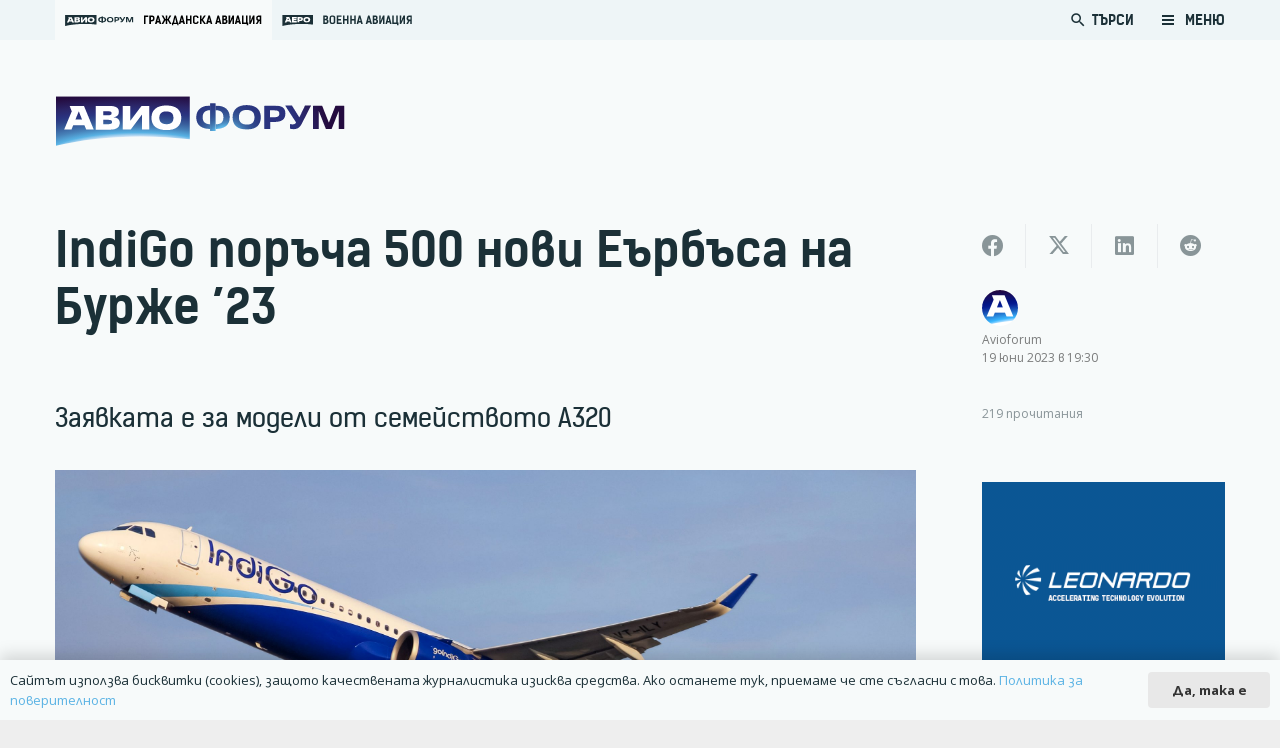

--- FILE ---
content_type: text/html; charset=UTF-8
request_url: https://www.avioforum.com/2023/06/19/indigo-poracha-500-novi-earbasa-na-burzhe-23/
body_size: 190289
content:
<!DOCTYPE HTML>
<html lang="bg-BG">
<head>
	<meta charset="UTF-8">
	<title>IndiGo поръча 500 нови Еърбъса на Бурже ’23 | Авио Форум</title>
<style>
	/* Custom BSA_PRO Styles */

	/* fonts */

	/* form */
	.bsaProOrderingForm {   }
	.bsaProInput input,
	.bsaProInput input[type='file'],
	.bsaProSelectSpace select,
	.bsaProInputsRight .bsaInputInner,
	.bsaProInputsRight .bsaInputInner label {   }
	.bsaProPrice  {  }
	.bsaProDiscount  {   }
	.bsaProOrderingForm .bsaProSubmit,
	.bsaProOrderingForm .bsaProSubmit:hover,
	.bsaProOrderingForm .bsaProSubmit:active {   }

	/* alerts */
	.bsaProAlert,
	.bsaProAlert > a,
	.bsaProAlert > a:hover,
	.bsaProAlert > a:focus {  }
	.bsaProAlertSuccess {  }
	.bsaProAlertFailed {  }

	/* stats */
	.bsaStatsWrapper .ct-chart .ct-series.ct-series-b .ct-bar,
	.bsaStatsWrapper .ct-chart .ct-series.ct-series-b .ct-line,
	.bsaStatsWrapper .ct-chart .ct-series.ct-series-b .ct-point,
	.bsaStatsWrapper .ct-chart .ct-series.ct-series-b .ct-slice.ct-donut { stroke: #673AB7 !important; }

	.bsaStatsWrapper  .ct-chart .ct-series.ct-series-a .ct-bar,
	.bsaStatsWrapper .ct-chart .ct-series.ct-series-a .ct-line,
	.bsaStatsWrapper .ct-chart .ct-series.ct-series-a .ct-point,
	.bsaStatsWrapper .ct-chart .ct-series.ct-series-a .ct-slice.ct-donut { stroke: #FBCD39 !important; }

	/* Custom CSS */
	.bsaProContainer-1 {
margin: 0 auto; max-width: 728px; 
}
.bsaProContainer-3 {
margin: 0 auto; max-width: 970px; 
}
.bsaProContainer-5 {
margin: 0 auto; max-width: 300px; 
}</style>	<style>img:is([sizes="auto" i], [sizes^="auto," i]) { contain-intrinsic-size: 3000px 1500px }</style>
	
<!-- The SEO Framework от Sybre Waaijer -->
<link rel="canonical" href="https://www.avioforum.com/2023/06/19/indigo-poracha-500-novi-earbasa-na-burzhe-23/" />
<meta name="description" content="Най-голямата индийска авиокомпания по пазарен дял, IndiGo, направи твърда поръчка за 500 нови самолета от семейството Airbus A320/321 още в първия ден от…" />
<meta property="og:type" content="article" />
<meta property="og:locale" content="bg_BG" />
<meta property="og:site_name" content="Авио Форум" />
<meta property="og:title" content="IndiGo поръча 500 нови Еърбъса на Бурже ’23 | Авио Форум" />
<meta property="og:description" content="Най-голямата индийска авиокомпания по пазарен дял, IndiGo, направи твърда поръчка за 500 нови самолета от семейството Airbus A320/321 още в първия ден от авиосалона в Бурже на 19 юни…" />
<meta property="og:url" content="https://www.avioforum.com/2023/06/19/indigo-poracha-500-novi-earbasa-na-burzhe-23/" />
<meta property="og:image" content="https://www.avioforum.com/wp-content/uploads/2023/06/VT-ILY_-_IndiGo_-_Airbus_A321-251NX_-_MSN_10490_-_VGHS-scaled.jpg" />
<meta property="og:image:width" content="2560" />
<meta property="og:image:height" content="1441" />
<meta property="article:published_time" content="2023-06-19T16:30:51+00:00" />
<meta property="article:modified_time" content="2023-06-19T16:30:51+00:00" />
<meta name="twitter:card" content="summary_large_image" />
<meta name="twitter:title" content="IndiGo поръча 500 нови Еърбъса на Бурже ’23 | Авио Форум" />
<meta name="twitter:description" content="Най-голямата индийска авиокомпания по пазарен дял, IndiGo, направи твърда поръчка за 500 нови самолета от семейството Airbus A320/321 още в първия ден от авиосалона в Бурже на 19 юни…" />
<meta name="twitter:image" content="https://www.avioforum.com/wp-content/uploads/2023/06/VT-ILY_-_IndiGo_-_Airbus_A321-251NX_-_MSN_10490_-_VGHS-scaled.jpg" />
<script type="application/ld+json">{"@context":"https://schema.org","@graph":[{"@type":"WebSite","@id":"https://www.avioforum.com/#/schema/WebSite","url":"https://www.avioforum.com/","name":"Авио Форум","description":"Българската медия за авиация","inLanguage":"bg-BG","potentialAction":{"@type":"SearchAction","target":{"@type":"EntryPoint","urlTemplate":"https://www.avioforum.com/search/{search_term_string}/"},"query-input":"required name=search_term_string"},"publisher":{"@type":"Organization","@id":"https://www.avioforum.com/#/schema/Organization","name":"Авио Форум","url":"https://www.avioforum.com/","logo":{"@type":"ImageObject","url":"https://www.avioforum.com/wp-content/uploads/2020/03/avio-fav.png","contentUrl":"https://www.avioforum.com/wp-content/uploads/2020/03/avio-fav.png","width":512,"height":512}}},{"@type":"WebPage","@id":"https://www.avioforum.com/2023/06/19/indigo-poracha-500-novi-earbasa-na-burzhe-23/","url":"https://www.avioforum.com/2023/06/19/indigo-poracha-500-novi-earbasa-na-burzhe-23/","name":"IndiGo поръча 500 нови Еърбъса на Бурже ’23 | Авио Форум","description":"Най-голямата индийска авиокомпания по пазарен дял, IndiGo, направи твърда поръчка за 500 нови самолета от семейството Airbus A320/321 още в първия ден от…","inLanguage":"bg-BG","isPartOf":{"@id":"https://www.avioforum.com/#/schema/WebSite"},"breadcrumb":{"@type":"BreadcrumbList","@id":"https://www.avioforum.com/#/schema/BreadcrumbList","itemListElement":[{"@type":"ListItem","position":1,"item":"https://www.avioforum.com/","name":"Авио Форум"},{"@type":"ListItem","position":2,"item":"https://www.avioforum.com/category/airlines/","name":"Категория: Авиокомпании"},{"@type":"ListItem","position":3,"name":"IndiGo поръча 500 нови Еърбъса на Бурже ’23"}]},"potentialAction":{"@type":"ReadAction","target":"https://www.avioforum.com/2023/06/19/indigo-poracha-500-novi-earbasa-na-burzhe-23/"},"datePublished":"2023-06-19T16:30:51+00:00","dateModified":"2023-06-19T16:30:51+00:00","author":{"@type":"Person","@id":"https://www.avioforum.com/#/schema/Person/c649351f8be296406695bc01d8d863fb","name":"Avioforum"}}]}</script>
<!-- / The SEO Framework от Sybre Waaijer | 17.47ms meta | 6.52ms boot -->

<link rel='dns-prefetch' href='//www.google.com' />
<link rel="alternate" type="application/rss+xml" title="Авио Форум &raquo; Поток" href="https://www.avioforum.com/feed/" />
<link rel="alternate" type="application/rss+xml" title="Авио Форум &raquo; поток за коментари" href="https://www.avioforum.com/comments/feed/" />
<link rel="alternate" type="application/rss+xml" title="Авио Форум &raquo; поток за коментари на IndiGo поръча 500 нови Еърбъса на Бурже &#8217;23" href="https://www.avioforum.com/2023/06/19/indigo-poracha-500-novi-earbasa-na-burzhe-23/feed/" />
<link rel="canonical" href="https://www.avioforum.com/2023/06/19/indigo-poracha-500-novi-earbasa-na-burzhe-23" />
<meta name="viewport" content="width=device-width, initial-scale=1">
<meta name="SKYPE_TOOLBAR" content="SKYPE_TOOLBAR_PARSER_COMPATIBLE">
<meta name="theme-color" content="#f5f5f5">
<meta property="og:title" content="IndiGo поръча 500 нови Еърбъса на Бурже ’23 | Авио Форум">
<meta property="og:url" content="https://www.avioforum.com/2023/06/19/indigo-poracha-500-novi-earbasa-na-burzhe-23">
<meta property="og:locale" content="bg_BG">
<meta property="og:site_name" content="Авио Форум">
<meta property="og:type" content="article">
<meta property="og:image" content="https://www.avioforum.com/wp-content/uploads/2023/06/VT-ILY_-_IndiGo_-_Airbus_A321-251NX_-_MSN_10490_-_VGHS-1024x576.jpg" itemprop="image">
<link rel="preload" href="https://www.avioforum.com/wp-content/uploads/2019/08/npoekmu_me-os_bg-regular-webfont.woff" as="font" type="font/woff" crossorigin><link rel="preload" href="https://www.avioforum.com/wp-content/uploads/2019/08/npoekmu_me-os_bg-regular-webfont.woff2" as="font" type="font/woff2" crossorigin><link rel="preload" href="https://www.avioforum.com/wp-content/uploads/2019/08/npoekmu_me-os_bg-bold-webfont.woff" as="font" type="font/woff" crossorigin><link rel="preload" href="https://www.avioforum.com/wp-content/uploads/2019/08/npoekmu_me-os_bg-bold-webfont.woff2" as="font" type="font/woff2" crossorigin><link rel="preload" href="https://www.avioforum.com/wp-content/uploads/2020/01/kelson_sans_regular_bg-wf.woff" as="font" type="font/woff" crossorigin><link rel="preload" href="https://www.avioforum.com/wp-content/uploads/2020/01/kelson_sans_regular_bg-wf.woff2" as="font" type="font/woff2" crossorigin><link rel="preload" href="https://www.avioforum.com/wp-content/uploads/2020/01/kelson_sans_light_bg-wf.woff2" as="font" type="font/woff2" crossorigin><link rel="preload" href="https://www.avioforum.com/wp-content/uploads/2020/01/kelson_sans_light_bg-wf.woff" as="font" type="font/woff" crossorigin><link rel="preload" href="https://www.avioforum.com/wp-content/uploads/2020/01/kelson_sans_bold_bg-wf.woff2" as="font" type="font/woff2" crossorigin><link rel="preload" href="https://www.avioforum.com/wp-content/uploads/2020/01/kelson_sans_bold_bg-wf.woff" as="font" type="font/woff" crossorigin><script>
window._wpemojiSettings = {"baseUrl":"https:\/\/s.w.org\/images\/core\/emoji\/15.0.3\/72x72\/","ext":".png","svgUrl":"https:\/\/s.w.org\/images\/core\/emoji\/15.0.3\/svg\/","svgExt":".svg","source":{"concatemoji":"https:\/\/www.avioforum.com\/wp-includes\/js\/wp-emoji-release.min.js?ver=6.7.4"}};
/*! This file is auto-generated */
!function(i,n){var o,s,e;function c(e){try{var t={supportTests:e,timestamp:(new Date).valueOf()};sessionStorage.setItem(o,JSON.stringify(t))}catch(e){}}function p(e,t,n){e.clearRect(0,0,e.canvas.width,e.canvas.height),e.fillText(t,0,0);var t=new Uint32Array(e.getImageData(0,0,e.canvas.width,e.canvas.height).data),r=(e.clearRect(0,0,e.canvas.width,e.canvas.height),e.fillText(n,0,0),new Uint32Array(e.getImageData(0,0,e.canvas.width,e.canvas.height).data));return t.every(function(e,t){return e===r[t]})}function u(e,t,n){switch(t){case"flag":return n(e,"\ud83c\udff3\ufe0f\u200d\u26a7\ufe0f","\ud83c\udff3\ufe0f\u200b\u26a7\ufe0f")?!1:!n(e,"\ud83c\uddfa\ud83c\uddf3","\ud83c\uddfa\u200b\ud83c\uddf3")&&!n(e,"\ud83c\udff4\udb40\udc67\udb40\udc62\udb40\udc65\udb40\udc6e\udb40\udc67\udb40\udc7f","\ud83c\udff4\u200b\udb40\udc67\u200b\udb40\udc62\u200b\udb40\udc65\u200b\udb40\udc6e\u200b\udb40\udc67\u200b\udb40\udc7f");case"emoji":return!n(e,"\ud83d\udc26\u200d\u2b1b","\ud83d\udc26\u200b\u2b1b")}return!1}function f(e,t,n){var r="undefined"!=typeof WorkerGlobalScope&&self instanceof WorkerGlobalScope?new OffscreenCanvas(300,150):i.createElement("canvas"),a=r.getContext("2d",{willReadFrequently:!0}),o=(a.textBaseline="top",a.font="600 32px Arial",{});return e.forEach(function(e){o[e]=t(a,e,n)}),o}function t(e){var t=i.createElement("script");t.src=e,t.defer=!0,i.head.appendChild(t)}"undefined"!=typeof Promise&&(o="wpEmojiSettingsSupports",s=["flag","emoji"],n.supports={everything:!0,everythingExceptFlag:!0},e=new Promise(function(e){i.addEventListener("DOMContentLoaded",e,{once:!0})}),new Promise(function(t){var n=function(){try{var e=JSON.parse(sessionStorage.getItem(o));if("object"==typeof e&&"number"==typeof e.timestamp&&(new Date).valueOf()<e.timestamp+604800&&"object"==typeof e.supportTests)return e.supportTests}catch(e){}return null}();if(!n){if("undefined"!=typeof Worker&&"undefined"!=typeof OffscreenCanvas&&"undefined"!=typeof URL&&URL.createObjectURL&&"undefined"!=typeof Blob)try{var e="postMessage("+f.toString()+"("+[JSON.stringify(s),u.toString(),p.toString()].join(",")+"));",r=new Blob([e],{type:"text/javascript"}),a=new Worker(URL.createObjectURL(r),{name:"wpTestEmojiSupports"});return void(a.onmessage=function(e){c(n=e.data),a.terminate(),t(n)})}catch(e){}c(n=f(s,u,p))}t(n)}).then(function(e){for(var t in e)n.supports[t]=e[t],n.supports.everything=n.supports.everything&&n.supports[t],"flag"!==t&&(n.supports.everythingExceptFlag=n.supports.everythingExceptFlag&&n.supports[t]);n.supports.everythingExceptFlag=n.supports.everythingExceptFlag&&!n.supports.flag,n.DOMReady=!1,n.readyCallback=function(){n.DOMReady=!0}}).then(function(){return e}).then(function(){var e;n.supports.everything||(n.readyCallback(),(e=n.source||{}).concatemoji?t(e.concatemoji):e.wpemoji&&e.twemoji&&(t(e.twemoji),t(e.wpemoji)))}))}((window,document),window._wpemojiSettings);
</script>
<link rel='stylesheet' id='dashicons-css' href='https://www.avioforum.com/wp-includes/css/dashicons.min.css?ver=6.7.4' media='all' />
<link rel='stylesheet' id='post-views-counter-frontend-css' href='https://www.avioforum.com/wp-content/plugins/post-views-counter/css/frontend.css?ver=1.7.0' media='all' />
<style id='wp-emoji-styles-inline-css'>

	img.wp-smiley, img.emoji {
		display: inline !important;
		border: none !important;
		box-shadow: none !important;
		height: 1em !important;
		width: 1em !important;
		margin: 0 0.07em !important;
		vertical-align: -0.1em !important;
		background: none !important;
		padding: 0 !important;
	}
</style>
<link rel='stylesheet' id='wp-block-library-css' href='https://www.avioforum.com/wp-includes/css/dist/block-library/style.min.css?ver=6.7.4' media='all' />
<style id='safe-svg-svg-icon-style-inline-css'>
.safe-svg-cover{text-align:center}.safe-svg-cover .safe-svg-inside{display:inline-block;max-width:100%}.safe-svg-cover svg{fill:currentColor;height:100%;max-height:100%;max-width:100%;width:100%}

</style>
<style id='classic-theme-styles-inline-css'>
/*! This file is auto-generated */
.wp-block-button__link{color:#fff;background-color:#32373c;border-radius:9999px;box-shadow:none;text-decoration:none;padding:calc(.667em + 2px) calc(1.333em + 2px);font-size:1.125em}.wp-block-file__button{background:#32373c;color:#fff;text-decoration:none}
</style>
<style id='global-styles-inline-css'>
:root{--wp--preset--aspect-ratio--square: 1;--wp--preset--aspect-ratio--4-3: 4/3;--wp--preset--aspect-ratio--3-4: 3/4;--wp--preset--aspect-ratio--3-2: 3/2;--wp--preset--aspect-ratio--2-3: 2/3;--wp--preset--aspect-ratio--16-9: 16/9;--wp--preset--aspect-ratio--9-16: 9/16;--wp--preset--color--black: #000000;--wp--preset--color--cyan-bluish-gray: #abb8c3;--wp--preset--color--white: #ffffff;--wp--preset--color--pale-pink: #f78da7;--wp--preset--color--vivid-red: #cf2e2e;--wp--preset--color--luminous-vivid-orange: #ff6900;--wp--preset--color--luminous-vivid-amber: #fcb900;--wp--preset--color--light-green-cyan: #7bdcb5;--wp--preset--color--vivid-green-cyan: #00d084;--wp--preset--color--pale-cyan-blue: #8ed1fc;--wp--preset--color--vivid-cyan-blue: #0693e3;--wp--preset--color--vivid-purple: #9b51e0;--wp--preset--gradient--vivid-cyan-blue-to-vivid-purple: linear-gradient(135deg,rgba(6,147,227,1) 0%,rgb(155,81,224) 100%);--wp--preset--gradient--light-green-cyan-to-vivid-green-cyan: linear-gradient(135deg,rgb(122,220,180) 0%,rgb(0,208,130) 100%);--wp--preset--gradient--luminous-vivid-amber-to-luminous-vivid-orange: linear-gradient(135deg,rgba(252,185,0,1) 0%,rgba(255,105,0,1) 100%);--wp--preset--gradient--luminous-vivid-orange-to-vivid-red: linear-gradient(135deg,rgba(255,105,0,1) 0%,rgb(207,46,46) 100%);--wp--preset--gradient--very-light-gray-to-cyan-bluish-gray: linear-gradient(135deg,rgb(238,238,238) 0%,rgb(169,184,195) 100%);--wp--preset--gradient--cool-to-warm-spectrum: linear-gradient(135deg,rgb(74,234,220) 0%,rgb(151,120,209) 20%,rgb(207,42,186) 40%,rgb(238,44,130) 60%,rgb(251,105,98) 80%,rgb(254,248,76) 100%);--wp--preset--gradient--blush-light-purple: linear-gradient(135deg,rgb(255,206,236) 0%,rgb(152,150,240) 100%);--wp--preset--gradient--blush-bordeaux: linear-gradient(135deg,rgb(254,205,165) 0%,rgb(254,45,45) 50%,rgb(107,0,62) 100%);--wp--preset--gradient--luminous-dusk: linear-gradient(135deg,rgb(255,203,112) 0%,rgb(199,81,192) 50%,rgb(65,88,208) 100%);--wp--preset--gradient--pale-ocean: linear-gradient(135deg,rgb(255,245,203) 0%,rgb(182,227,212) 50%,rgb(51,167,181) 100%);--wp--preset--gradient--electric-grass: linear-gradient(135deg,rgb(202,248,128) 0%,rgb(113,206,126) 100%);--wp--preset--gradient--midnight: linear-gradient(135deg,rgb(2,3,129) 0%,rgb(40,116,252) 100%);--wp--preset--font-size--small: 13px;--wp--preset--font-size--medium: 20px;--wp--preset--font-size--large: 36px;--wp--preset--font-size--x-large: 42px;--wp--preset--spacing--20: 0.44rem;--wp--preset--spacing--30: 0.67rem;--wp--preset--spacing--40: 1rem;--wp--preset--spacing--50: 1.5rem;--wp--preset--spacing--60: 2.25rem;--wp--preset--spacing--70: 3.38rem;--wp--preset--spacing--80: 5.06rem;--wp--preset--shadow--natural: 6px 6px 9px rgba(0, 0, 0, 0.2);--wp--preset--shadow--deep: 12px 12px 50px rgba(0, 0, 0, 0.4);--wp--preset--shadow--sharp: 6px 6px 0px rgba(0, 0, 0, 0.2);--wp--preset--shadow--outlined: 6px 6px 0px -3px rgba(255, 255, 255, 1), 6px 6px rgba(0, 0, 0, 1);--wp--preset--shadow--crisp: 6px 6px 0px rgba(0, 0, 0, 1);}:where(.is-layout-flex){gap: 0.5em;}:where(.is-layout-grid){gap: 0.5em;}body .is-layout-flex{display: flex;}.is-layout-flex{flex-wrap: wrap;align-items: center;}.is-layout-flex > :is(*, div){margin: 0;}body .is-layout-grid{display: grid;}.is-layout-grid > :is(*, div){margin: 0;}:where(.wp-block-columns.is-layout-flex){gap: 2em;}:where(.wp-block-columns.is-layout-grid){gap: 2em;}:where(.wp-block-post-template.is-layout-flex){gap: 1.25em;}:where(.wp-block-post-template.is-layout-grid){gap: 1.25em;}.has-black-color{color: var(--wp--preset--color--black) !important;}.has-cyan-bluish-gray-color{color: var(--wp--preset--color--cyan-bluish-gray) !important;}.has-white-color{color: var(--wp--preset--color--white) !important;}.has-pale-pink-color{color: var(--wp--preset--color--pale-pink) !important;}.has-vivid-red-color{color: var(--wp--preset--color--vivid-red) !important;}.has-luminous-vivid-orange-color{color: var(--wp--preset--color--luminous-vivid-orange) !important;}.has-luminous-vivid-amber-color{color: var(--wp--preset--color--luminous-vivid-amber) !important;}.has-light-green-cyan-color{color: var(--wp--preset--color--light-green-cyan) !important;}.has-vivid-green-cyan-color{color: var(--wp--preset--color--vivid-green-cyan) !important;}.has-pale-cyan-blue-color{color: var(--wp--preset--color--pale-cyan-blue) !important;}.has-vivid-cyan-blue-color{color: var(--wp--preset--color--vivid-cyan-blue) !important;}.has-vivid-purple-color{color: var(--wp--preset--color--vivid-purple) !important;}.has-black-background-color{background-color: var(--wp--preset--color--black) !important;}.has-cyan-bluish-gray-background-color{background-color: var(--wp--preset--color--cyan-bluish-gray) !important;}.has-white-background-color{background-color: var(--wp--preset--color--white) !important;}.has-pale-pink-background-color{background-color: var(--wp--preset--color--pale-pink) !important;}.has-vivid-red-background-color{background-color: var(--wp--preset--color--vivid-red) !important;}.has-luminous-vivid-orange-background-color{background-color: var(--wp--preset--color--luminous-vivid-orange) !important;}.has-luminous-vivid-amber-background-color{background-color: var(--wp--preset--color--luminous-vivid-amber) !important;}.has-light-green-cyan-background-color{background-color: var(--wp--preset--color--light-green-cyan) !important;}.has-vivid-green-cyan-background-color{background-color: var(--wp--preset--color--vivid-green-cyan) !important;}.has-pale-cyan-blue-background-color{background-color: var(--wp--preset--color--pale-cyan-blue) !important;}.has-vivid-cyan-blue-background-color{background-color: var(--wp--preset--color--vivid-cyan-blue) !important;}.has-vivid-purple-background-color{background-color: var(--wp--preset--color--vivid-purple) !important;}.has-black-border-color{border-color: var(--wp--preset--color--black) !important;}.has-cyan-bluish-gray-border-color{border-color: var(--wp--preset--color--cyan-bluish-gray) !important;}.has-white-border-color{border-color: var(--wp--preset--color--white) !important;}.has-pale-pink-border-color{border-color: var(--wp--preset--color--pale-pink) !important;}.has-vivid-red-border-color{border-color: var(--wp--preset--color--vivid-red) !important;}.has-luminous-vivid-orange-border-color{border-color: var(--wp--preset--color--luminous-vivid-orange) !important;}.has-luminous-vivid-amber-border-color{border-color: var(--wp--preset--color--luminous-vivid-amber) !important;}.has-light-green-cyan-border-color{border-color: var(--wp--preset--color--light-green-cyan) !important;}.has-vivid-green-cyan-border-color{border-color: var(--wp--preset--color--vivid-green-cyan) !important;}.has-pale-cyan-blue-border-color{border-color: var(--wp--preset--color--pale-cyan-blue) !important;}.has-vivid-cyan-blue-border-color{border-color: var(--wp--preset--color--vivid-cyan-blue) !important;}.has-vivid-purple-border-color{border-color: var(--wp--preset--color--vivid-purple) !important;}.has-vivid-cyan-blue-to-vivid-purple-gradient-background{background: var(--wp--preset--gradient--vivid-cyan-blue-to-vivid-purple) !important;}.has-light-green-cyan-to-vivid-green-cyan-gradient-background{background: var(--wp--preset--gradient--light-green-cyan-to-vivid-green-cyan) !important;}.has-luminous-vivid-amber-to-luminous-vivid-orange-gradient-background{background: var(--wp--preset--gradient--luminous-vivid-amber-to-luminous-vivid-orange) !important;}.has-luminous-vivid-orange-to-vivid-red-gradient-background{background: var(--wp--preset--gradient--luminous-vivid-orange-to-vivid-red) !important;}.has-very-light-gray-to-cyan-bluish-gray-gradient-background{background: var(--wp--preset--gradient--very-light-gray-to-cyan-bluish-gray) !important;}.has-cool-to-warm-spectrum-gradient-background{background: var(--wp--preset--gradient--cool-to-warm-spectrum) !important;}.has-blush-light-purple-gradient-background{background: var(--wp--preset--gradient--blush-light-purple) !important;}.has-blush-bordeaux-gradient-background{background: var(--wp--preset--gradient--blush-bordeaux) !important;}.has-luminous-dusk-gradient-background{background: var(--wp--preset--gradient--luminous-dusk) !important;}.has-pale-ocean-gradient-background{background: var(--wp--preset--gradient--pale-ocean) !important;}.has-electric-grass-gradient-background{background: var(--wp--preset--gradient--electric-grass) !important;}.has-midnight-gradient-background{background: var(--wp--preset--gradient--midnight) !important;}.has-small-font-size{font-size: var(--wp--preset--font-size--small) !important;}.has-medium-font-size{font-size: var(--wp--preset--font-size--medium) !important;}.has-large-font-size{font-size: var(--wp--preset--font-size--large) !important;}.has-x-large-font-size{font-size: var(--wp--preset--font-size--x-large) !important;}
:where(.wp-block-post-template.is-layout-flex){gap: 1.25em;}:where(.wp-block-post-template.is-layout-grid){gap: 1.25em;}
:where(.wp-block-columns.is-layout-flex){gap: 2em;}:where(.wp-block-columns.is-layout-grid){gap: 2em;}
:root :where(.wp-block-pullquote){font-size: 1.5em;line-height: 1.6;}
</style>
<link rel='stylesheet' id='buy_sell_ads_pro_main_stylesheet-css' href='https://www.avioforum.com/wp-content/plugins/bsa-plugin-pro-scripteo/frontend/css/asset/style.css?v=4.3.2&#038;ver=6.7.4' media='all' />
<link rel='stylesheet' id='buy_sell_ads_pro_user_panel-css' href='https://www.avioforum.com/wp-content/plugins/bsa-plugin-pro-scripteo/frontend/css/asset/user-panel.css?ver=6.7.4' media='all' />
<link rel='stylesheet' id='buy_sell_ads_pro_template_stylesheet-css' href='https://www.avioforum.com/wp-content/plugins/bsa-plugin-pro-scripteo/frontend/css/all.css?ver=6.7.4' media='all' />
<link rel='stylesheet' id='buy_sell_ads_pro_animate_stylesheet-css' href='https://www.avioforum.com/wp-content/plugins/bsa-plugin-pro-scripteo/frontend/css/asset/animate.css?ver=6.7.4' media='all' />
<link rel='stylesheet' id='buy_sell_ads_pro_chart_stylesheet-css' href='https://www.avioforum.com/wp-content/plugins/bsa-plugin-pro-scripteo/frontend/css/asset/chart.css?ver=6.7.4' media='all' />
<link rel='stylesheet' id='buy_sell_ads_pro_carousel_stylesheet-css' href='https://www.avioforum.com/wp-content/plugins/bsa-plugin-pro-scripteo/frontend/css/asset/bsa.carousel.css?ver=6.7.4' media='all' />
<link rel='stylesheet' id='buy_sell_ads_pro_materialize_stylesheet-css' href='https://www.avioforum.com/wp-content/plugins/bsa-plugin-pro-scripteo/frontend/css/asset/material-design.css?ver=6.7.4' media='all' />
<link rel='stylesheet' id='jquery-ui-css' href='https://www.avioforum.com/wp-content/plugins/bsa-plugin-pro-scripteo/frontend/css/asset/ui-datapicker.css?ver=6.7.4' media='all' />
<link rel='stylesheet' id='us-style-css' href='https://www.avioforum.com/wp-content/themes/Zephyr/css/style.min.css?ver=8.33.1' media='all' />
<link rel='stylesheet' id='theme-style-css' href='https://www.avioforum.com/wp-content/themes/Zephyr-child/style.css?ver=8.33.1' media='all' />
<script id="post-views-counter-frontend-js-before">
var pvcArgsFrontend = {"mode":"js","postID":13527,"requestURL":"https:\/\/www.avioforum.com\/wp-admin\/admin-ajax.php","nonce":"c59178901b","dataStorage":"cookies","multisite":false,"path":"\/","domain":""};
</script>
<script src="https://www.avioforum.com/wp-content/plugins/post-views-counter/js/frontend.js?ver=1.7.0" id="post-views-counter-frontend-js"></script>
<script src="https://www.avioforum.com/wp-includes/js/jquery/jquery.min.js?ver=3.7.1" id="jquery-core-js"></script>
<script id="thickbox-js-extra">
var thickboxL10n = {"next":"\u0421\u043b\u0435\u0434\u0432\u0430\u0449 >","prev":"< \u041f\u0440\u0435\u0434","image":"\u0418\u0437\u043e\u0431\u0440\u0430\u0436\u0435\u043d\u0438\u0435","of":"\u043d\u0430","close":"\u0417\u0430\u0442\u0432\u0430\u0440\u044f\u043d\u0435","noiframes":"\u0422\u0430\u0437\u0438 \u0444\u0443\u043d\u0446\u043a\u0438\u043e\u043d\u0430\u043b\u043d\u043e\u0441\u0442 \u0438\u0437\u0438\u0441\u043a\u0432\u0430 \u043d\u0430\u043b\u0438\u0447\u0438\u0435\u0442\u043e \u043d\u0430 iframes. \u0418\u0437\u0433\u043b\u0435\u0436\u0434\u0430, \u0447\u0435 \u0438\u043b\u0438 \u0441\u0442\u0435 \u0433\u0438 \u0437\u0430\u0431\u0440\u0430\u043d\u0438\u043b\u0438, \u0438\u043b\u0438 \u0432\u0430\u0448\u0438\u044f\u0442 \u0431\u0440\u0430\u0443\u0437\u044a\u0440 \u043d\u0435 \u0433\u0438 \u043f\u043e\u0434\u0434\u044a\u0440\u0436\u0430.","loadingAnimation":"https:\/\/www.avioforum.com\/wp-includes\/js\/thickbox\/loadingAnimation.gif"};
</script>
<script src="https://www.avioforum.com/wp-includes/js/thickbox/thickbox.js?ver=3.1-20121105" id="thickbox-js"></script>
<script src="https://www.avioforum.com/wp-includes/js/underscore.min.js?ver=1.13.7" id="underscore-js"></script>
<script src="https://www.avioforum.com/wp-includes/js/shortcode.min.js?ver=6.7.4" id="shortcode-js"></script>
<script src="https://www.avioforum.com/wp-admin/js/media-upload.min.js?ver=6.7.4" id="media-upload-js"></script>
<script src="https://www.avioforum.com/wp-content/plugins/bsa-plugin-pro-scripteo/frontend/js/script.js?ver=6.7.4" id="buy_sell_ads_pro_js_script-js"></script>
<script src="https://www.avioforum.com/wp-content/plugins/bsa-plugin-pro-scripteo/frontend/js/jquery.viewportchecker.js?ver=6.7.4" id="buy_sell_ads_pro_viewport_checker_js_script-js"></script>
<script src="https://www.avioforum.com/wp-content/plugins/bsa-plugin-pro-scripteo/frontend/js/chart.js?ver=6.7.4" id="buy_sell_ads_pro_chart_js_script-js"></script>
<script src="https://www.avioforum.com/wp-content/plugins/bsa-plugin-pro-scripteo/frontend/js/bsa.carousel.js?ver=6.7.4" id="buy_sell_ads_pro_carousel_js_script-js"></script>
<script src="https://www.avioforum.com/wp-content/plugins/bsa-plugin-pro-scripteo/frontend/js/jquery.simplyscroll.js?ver=6.7.4" id="buy_sell_ads_pro_simply_scroll_js_script-js"></script>
<script></script><link rel="https://api.w.org/" href="https://www.avioforum.com/wp-json/" /><link rel="alternate" title="JSON" type="application/json" href="https://www.avioforum.com/wp-json/wp/v2/posts/13527" /><link rel="EditURI" type="application/rsd+xml" title="RSD" href="https://www.avioforum.com/xmlrpc.php?rsd" />
<link rel="alternate" title="oEmbed (JSON)" type="application/json+oembed" href="https://www.avioforum.com/wp-json/oembed/1.0/embed?url=https%3A%2F%2Fwww.avioforum.com%2F2023%2F06%2F19%2Findigo-poracha-500-novi-earbasa-na-burzhe-23%2F" />
<link rel="alternate" title="oEmbed (XML)" type="text/xml+oembed" href="https://www.avioforum.com/wp-json/oembed/1.0/embed?url=https%3A%2F%2Fwww.avioforum.com%2F2023%2F06%2F19%2Findigo-poracha-500-novi-earbasa-na-burzhe-23%2F&#038;format=xml" />
		<script id="us_add_no_touch">
			if ( ! /Android|webOS|iPhone|iPad|iPod|BlackBerry|IEMobile|Opera Mini/i.test( navigator.userAgent ) ) {
				document.documentElement.classList.add( "no-touch" );
			}
		</script>
				<script id="us_color_scheme_switch_class">
			if ( document.cookie.includes( "us_color_scheme_switch_is_on=true" ) ) {
				document.documentElement.classList.add( "us-color-scheme-on" );
			}
		</script>
		<style>.recentcomments a{display:inline !important;padding:0 !important;margin:0 !important;}</style>      <meta name="onesignal" content="wordpress-plugin"/>
            <script>

      window.OneSignalDeferred = window.OneSignalDeferred || [];

      OneSignalDeferred.push(function(OneSignal) {
        var oneSignal_options = {};
        window._oneSignalInitOptions = oneSignal_options;

        oneSignal_options['serviceWorkerParam'] = { scope: '/' };
oneSignal_options['serviceWorkerPath'] = 'OneSignalSDKWorker.js.php';

        OneSignal.Notifications.setDefaultUrl("https://www.avioforum.com");

        oneSignal_options['wordpress'] = true;
oneSignal_options['appId'] = 'd92c2ff8-29fa-4419-be07-53b26ea1d34b';
oneSignal_options['allowLocalhostAsSecureOrigin'] = true;
oneSignal_options['welcomeNotification'] = { };
oneSignal_options['welcomeNotification']['title'] = "";
oneSignal_options['welcomeNotification']['message'] = "Благодарим Ви, че се абонирахте за avioforum.com!";
oneSignal_options['path'] = "https://www.avioforum.com/wp-content/plugins/onesignal-free-web-push-notifications/sdk_files/";
oneSignal_options['safari_web_id'] = "web.onesignal.auto.30826c80-9a56-405a-b53d-a917475ecc5b";
oneSignal_options['promptOptions'] = { };
oneSignal_options['promptOptions']['actionMessage'] = "Можете да получавате известия за новини, анализи и оферти от Авиофорум";
oneSignal_options['promptOptions']['exampleNotificationCaption'] = "(можете да се отпишете по всяко време)";
oneSignal_options['promptOptions']['acceptButtonText'] = "РАЗРЕШАВАМ";
oneSignal_options['promptOptions']['cancelButtonText'] = "НЕ, БЛАГОДАРЯ";
oneSignal_options['promptOptions']['siteName'] = "Avioforum.com";
oneSignal_options['promptOptions']['autoAcceptTitle'] = "Кликни Разрешавам";
oneSignal_options['notifyButton'] = { };
oneSignal_options['notifyButton']['enable'] = true;
oneSignal_options['notifyButton']['position'] = 'bottom-left';
oneSignal_options['notifyButton']['theme'] = 'default';
oneSignal_options['notifyButton']['size'] = 'medium';
oneSignal_options['notifyButton']['showCredit'] = true;
oneSignal_options['notifyButton']['text'] = {};
oneSignal_options['notifyButton']['text']['tip.state.unsubscribed'] = 'Съжаляваме, че се отписахте от известията от avioforum.com. Ако размислите, можете да се върнете по всяко време.';
oneSignal_options['notifyButton']['text']['tip.state.subscribed'] = 'Абонирахте се за нашите известия.';
oneSignal_options['notifyButton']['text']['tip.state.blocked'] = 'Блокирахте нашите новини!';
oneSignal_options['notifyButton']['text']['message.action.subscribed'] = 'Благодарим, че се абонирахте за Авиофорум!';
oneSignal_options['notifyButton']['text']['message.action.resubscribed'] = 'Благодарим, че се абонирахте за Авиофорум отново!';
oneSignal_options['notifyButton']['text']['message.action.unsubscribed'] = 'Съжаляваме, че се отписахте от бюлетина. Няма да получавате повече съобщения от Avioforum.';
oneSignal_options['notifyButton']['text']['dialog.main.title'] = 'Управлявай нотификациите си от Авиофорум.';
oneSignal_options['notifyButton']['text']['dialog.main.button.subscribe'] = 'АБОНИРАЙ СЕ';
oneSignal_options['notifyButton']['text']['dialog.main.button.unsubscribe'] = 'ОТПИШИ СЕ';
oneSignal_options['notifyButton']['text']['dialog.blocked.title'] = 'Разблокирайте нотификациите от Авиофорум';
oneSignal_options['notifyButton']['text']['dialog.blocked.message'] = 'Следвайте инструктициите, за да отбликирате нотификациите.';
              OneSignal.init(window._oneSignalInitOptions);
                    });

      function documentInitOneSignal() {
        var oneSignal_elements = document.getElementsByClassName("OneSignal-prompt");

        var oneSignalLinkClickHandler = function(event) { OneSignal.Notifications.requestPermission(); event.preventDefault(); };        for(var i = 0; i < oneSignal_elements.length; i++)
          oneSignal_elements[i].addEventListener('click', oneSignalLinkClickHandler, false);
      }

      if (document.readyState === 'complete') {
           documentInitOneSignal();
      }
      else {
           window.addEventListener("load", function(event){
               documentInitOneSignal();
          });
      }
    </script>
<meta name="generator" content="Powered by WPBakery Page Builder - drag and drop page builder for WordPress."/>
<link rel="icon" href="https://www.avioforum.com/wp-content/uploads/2020/03/avio-fav-150x150.png" sizes="32x32" />
<link rel="icon" href="https://www.avioforum.com/wp-content/uploads/2020/03/avio-fav-300x300.png" sizes="192x192" />
<link rel="apple-touch-icon" href="https://www.avioforum.com/wp-content/uploads/2020/03/avio-fav-300x300.png" />
<meta name="msapplication-TileImage" content="https://www.avioforum.com/wp-content/uploads/2020/03/avio-fav-300x300.png" />
<noscript><style> .wpb_animate_when_almost_visible { opacity: 1; }</style></noscript>		<style id="us-icon-fonts">@font-face{font-display:block;font-style:normal;font-family:"fontawesome";font-weight:900;src:url("https://www.avioforum.com/wp-content/themes/Zephyr/fonts/fa-solid-900.woff2?ver=8.33.1") format("woff2")}.fas{font-family:"fontawesome";font-weight:900}@font-face{font-display:block;font-style:normal;font-family:"fontawesome";font-weight:400;src:url("https://www.avioforum.com/wp-content/themes/Zephyr/fonts/fa-regular-400.woff2?ver=8.33.1") format("woff2")}.far{font-family:"fontawesome";font-weight:400}@font-face{font-display:block;font-style:normal;font-family:"Font Awesome 5 Brands";font-weight:400;src:url("https://www.avioforum.com/wp-content/themes/Zephyr/fonts/fa-brands-400.woff2?ver=8.33.1") format("woff2")}.fab{font-family:"Font Awesome 5 Brands";font-weight:400}@font-face{font-display:block;font-style:normal;font-family:"Material Icons";font-weight:400;src:url("https://www.avioforum.com/wp-content/themes/Zephyr/fonts/material-icons.woff2?ver=8.33.1") format("woff2")}.material-icons{font-family:"Material Icons";font-weight:400}</style>
				<style id="us-theme-options-css">:root{--color-header-middle-text:#ffffff;--color-header-middle-text-hover:#5bb3e4;--color-header-transparent-bg:transparent;--color-header-transparent-bg-grad:transparent;--color-header-transparent-text:#fff;--color-header-transparent-text-hover:#fff;--color-chrome-toolbar:#f5f5f5;--color-chrome-toolbar-grad:#f5f5f5;--color-header-top-bg:#EEF5F7;--color-header-top-bg-grad:#EEF5F7;--color-header-top-text:#1B3037;--color-header-top-text-hover:#ffffff;--color-header-top-transparent-bg:rgba(0,0,0,0.2);--color-header-top-transparent-bg-grad:rgba(0,0,0,0.2);--color-header-top-transparent-text:rgba(255,255,255,0.66);--color-header-top-transparent-text-hover:#fff;--color-content-bg:#F7FAFA;--color-content-bg-grad:#F7FAFA;--color-content-bg-alt:#f5f5f5;--color-content-bg-alt-grad:#f5f5f5;--color-content-border:#E9ECEE;--color-content-heading:#1B3037;--color-content-heading-grad:#1B3037;--color-content-text:#1B3037;--color-content-link:#5bb3e4;--color-content-link-hover:#1B3037;--color-content-primary:#004385;--color-content-primary-grad:#004385;--color-content-secondary:#5bb3e4;--color-content-secondary-grad:#5bb3e4;--color-content-faded:#999;--color-content-overlay:rgba(0,0,0,0.75);--color-content-overlay-grad:rgba(0,0,0,0.75);--color-alt-content-heading:#ffffff;--color-alt-content-heading-grad:#ffffff;--color-alt-content-text:#ffffff;--color-alt-content-link:#ffffff;--color-alt-content-link-hover:#7049ba;--color-alt-content-primary:#e95095;--color-alt-content-primary-grad:linear-gradient(135deg,#e95095,#7049ba);--color-alt-content-secondary:#7049ba;--color-alt-content-secondary-grad:linear-gradient(135deg,#7049ba,#e95095);--color-alt-content-faded:#999;--color-alt-content-overlay:#e95095;--color-alt-content-overlay-grad:linear-gradient(135deg,#e95095,rgba(233,80,149,0.75));--color-footer-bg:#D4DBE0;--color-footer-bg-grad:#D4DBE0;--color-footer-bg-alt:#D4DBE0;--color-footer-bg-alt-grad:#D4DBE0;--color-footer-border:#C0CFDA;--color-footer-heading:#fff;--color-footer-heading-grad:#fff;--color-footer-text:rgba(27,48,55,0.5);--color-footer-link:rgba(27,48,55,0.8);--color-footer-link-hover:#004385;--color-subfooter-bg:#D4DBE0;--color-subfooter-bg-grad:#D4DBE0;--color-subfooter-bg-alt:#D4DBE0;--color-subfooter-bg-alt-grad:#D4DBE0;--color-subfooter-border:#C0CFDA;--color-subfooter-heading:#e3e7f0;--color-subfooter-heading-grad:#e3e7f0;--color-subfooter-text:rgba(27,48,55,0.8);--color-subfooter-link:rgba(27,48,55,0.8);--color-subfooter-link-hover:#004385;--color-content-primary-faded:rgba(0,67,133,0.15);--box-shadow:0 5px 15px rgba(0,0,0,.15);--box-shadow-up:0 -5px 15px rgba(0,0,0,.15);--site-canvas-width:1300px;--site-content-width:1260px;--text-block-margin-bottom:1.5rem}.has-content-primary-color{color:var(--color-content-primary)}.has-content-primary-background-color{background:var(--color-content-primary-grad)}.has-content-secondary-color{color:var(--color-content-secondary)}.has-content-secondary-background-color{background:var(--color-content-secondary-grad)}.has-content-heading-color{color:var(--color-content-heading)}.has-content-heading-background-color{background:var(--color-content-heading-grad)}.has-content-text-color{color:var(--color-content-text)}.has-content-text-background-color{background:var(--color-content-text-grad)}.has-content-faded-color{color:var(--color-content-faded)}.has-content-faded-background-color{background:var(--color-content-faded-grad)}.has-content-border-color{color:var(--color-content-border)}.has-content-border-background-color{background:var(--color-content-border-grad)}.has-content-bg-alt-color{color:var(--color-content-bg-alt)}.has-content-bg-alt-background-color{background:var(--color-content-bg-alt-grad)}.has-content-bg-color{color:var(--color-content-bg)}.has-content-bg-background-color{background:var(--color-content-bg-grad)}.not_underline_links a{text-decoration:none!important}a{text-decoration:none;text-underline-offset:0.2em}.no-touch a:hover{text-decoration:underline;text-decoration-thickness:1px;text-decoration-style:solid;text-decoration-skip-ink:auto;text-underline-offset:0.2em}@font-face{font-display:swap;font-style:normal;font-family:"OpenSansBG";font-weight:400;src:url(/wp-content/uploads/2019/08/npoekmu_me-os_bg-regular-webfont.woff) format("woff"),url(/wp-content/uploads/2019/08/npoekmu_me-os_bg-regular-webfont.woff2) format("woff2")}@font-face{font-display:swap;font-style:normal;font-family:"OpenSansBG";font-weight:700;src:url(/wp-content/uploads/2019/08/npoekmu_me-os_bg-bold-webfont.woff) format("woff"),url(/wp-content/uploads/2019/08/npoekmu_me-os_bg-bold-webfont.woff2) format("woff2")}@font-face{font-display:swap;font-style:normal;font-family:"KelsonBG";font-weight:400;src:url(/wp-content/uploads/2020/01/kelson_sans_regular_bg-wf.woff) format("woff"),url(/wp-content/uploads/2020/01/kelson_sans_regular_bg-wf.woff2) format("woff2")}@font-face{font-display:swap;font-style:normal;font-family:"KelsonBG";font-weight:300;src:url(/wp-content/uploads/2020/01/kelson_sans_light_bg-wf.woff2) format("woff2"),url(/wp-content/uploads/2020/01/kelson_sans_light_bg-wf.woff) format("woff")}@font-face{font-display:swap;font-style:normal;font-family:"KelsonBG";font-weight:700;src:url(/wp-content/uploads/2020/01/kelson_sans_bold_bg-wf.woff2) format("woff2"),url(/wp-content/uploads/2020/01/kelson_sans_bold_bg-wf.woff) format("woff")}:root{--font-family:OpenSansBG;--font-size:22px;--line-height:36px;--font-weight:400;--bold-font-weight:700;--h1-font-family:KelsonBG;--h1-font-size:2.18rem;--h1-line-height:1.2;--h1-font-weight:700;--h1-bold-font-weight:700;--h1-text-transform:none;--h1-font-style:normal;--h1-letter-spacing:0em;--h1-margin-bottom:1.5rem;--h2-font-family:var(--h1-font-family);--h2-font-size:1.36rem;--h2-line-height:1.3;--h2-font-weight:var(--h1-font-weight);--h2-bold-font-weight:var(--h1-bold-font-weight);--h2-text-transform:var(--h1-text-transform);--h2-font-style:var(--h1-font-style);--h2-letter-spacing:0;--h2-margin-bottom:1.5rem;--h3-font-family:var(--h1-font-family);--h3-font-size:1.7rem;--h3-line-height:1.2;--h3-font-weight:400;--h3-bold-font-weight:var(--h1-bold-font-weight);--h3-text-transform:uppercase;--h3-font-style:var(--h1-font-style);--h3-letter-spacing:0;--h3-margin-bottom:1.5rem;--h4-font-family:var(--h1-font-family);--h4-font-size:1.18rem;--h4-line-height:1.5;--h4-font-weight:400;--h4-bold-font-weight:var(--h1-bold-font-weight);--h4-text-transform:var(--h1-text-transform);--h4-font-style:var(--h1-font-style);--h4-letter-spacing:0em;--h4-margin-bottom:1.5rem;--h5-font-family:var(--h1-font-family);--h5-font-size:1.4rem;--h5-line-height:1.2;--h5-font-weight:400;--h5-bold-font-weight:var(--h1-bold-font-weight);--h5-text-transform:var(--h1-text-transform);--h5-font-style:var(--h1-font-style);--h5-letter-spacing:0;--h5-margin-bottom:1.5rem;--h6-font-family:var(--h1-font-family);--h6-font-size:1.5rem;--h6-line-height:1.2;--h6-font-weight:var(--h1-font-weight);--h6-bold-font-weight:var(--h1-bold-font-weight);--h6-text-transform:var(--h1-text-transform);--h6-font-style:var(--h1-font-style);--h6-letter-spacing:0;--h6-margin-bottom:1.5rem}@media (max-width:600px){:root{--font-size:16px;--line-height:26px;--h1-font-size:1.75rem;--h2-font-size:1.88rem;--h4-font-size:1.63rem;--h6-font-size:1.3rem}}h1{font-family:var(--h1-font-family,inherit);font-weight:var(--h1-font-weight,inherit);font-size:var(--h1-font-size,inherit);font-style:var(--h1-font-style,inherit);line-height:var(--h1-line-height,1.4);letter-spacing:var(--h1-letter-spacing,inherit);text-transform:var(--h1-text-transform,inherit);margin-bottom:var(--h1-margin-bottom,1.5rem)}h1>strong{font-weight:var(--h1-bold-font-weight,bold)}h2{font-family:var(--h2-font-family,inherit);font-weight:var(--h2-font-weight,inherit);font-size:var(--h2-font-size,inherit);font-style:var(--h2-font-style,inherit);line-height:var(--h2-line-height,1.4);letter-spacing:var(--h2-letter-spacing,inherit);text-transform:var(--h2-text-transform,inherit);margin-bottom:var(--h2-margin-bottom,1.5rem)}h2>strong{font-weight:var(--h2-bold-font-weight,bold)}h3{font-family:var(--h3-font-family,inherit);font-weight:var(--h3-font-weight,inherit);font-size:var(--h3-font-size,inherit);font-style:var(--h3-font-style,inherit);line-height:var(--h3-line-height,1.4);letter-spacing:var(--h3-letter-spacing,inherit);text-transform:var(--h3-text-transform,inherit);margin-bottom:var(--h3-margin-bottom,1.5rem)}h3>strong{font-weight:var(--h3-bold-font-weight,bold)}h4{font-family:var(--h4-font-family,inherit);font-weight:var(--h4-font-weight,inherit);font-size:var(--h4-font-size,inherit);font-style:var(--h4-font-style,inherit);line-height:var(--h4-line-height,1.4);letter-spacing:var(--h4-letter-spacing,inherit);text-transform:var(--h4-text-transform,inherit);margin-bottom:var(--h4-margin-bottom,1.5rem)}h4>strong{font-weight:var(--h4-bold-font-weight,bold)}h5{font-family:var(--h5-font-family,inherit);font-weight:var(--h5-font-weight,inherit);font-size:var(--h5-font-size,inherit);font-style:var(--h5-font-style,inherit);line-height:var(--h5-line-height,1.4);letter-spacing:var(--h5-letter-spacing,inherit);text-transform:var(--h5-text-transform,inherit);margin-bottom:var(--h5-margin-bottom,1.5rem)}h5>strong{font-weight:var(--h5-bold-font-weight,bold)}h6{font-family:var(--h6-font-family,inherit);font-weight:var(--h6-font-weight,inherit);font-size:var(--h6-font-size,inherit);font-style:var(--h6-font-style,inherit);line-height:var(--h6-line-height,1.4);letter-spacing:var(--h6-letter-spacing,inherit);text-transform:var(--h6-text-transform,inherit);margin-bottom:var(--h6-margin-bottom,1.5rem)}h6>strong{font-weight:var(--h6-bold-font-weight,bold)}body{background:#eee}@media (max-width:1370px){.l-main .aligncenter{max-width:calc(100vw - 5rem)}}@media (min-width:1381px){body.usb_preview .hide_on_default{opacity:0.25!important}.vc_hidden-lg,body:not(.usb_preview) .hide_on_default{display:none!important}.default_align_left{text-align:left;justify-content:flex-start}.default_align_right{text-align:right;justify-content:flex-end}.default_align_center{text-align:center;justify-content:center}.w-hwrapper.default_align_center>*{margin-left:calc( var(--hwrapper-gap,1.2rem) / 2 );margin-right:calc( var(--hwrapper-gap,1.2rem) / 2 )}.default_align_justify{justify-content:space-between}.w-hwrapper>.default_align_justify,.default_align_justify>.w-btn{width:100%}}@media (min-width:1025px) and (max-width:1380px){body.usb_preview .hide_on_laptops{opacity:0.25!important}.vc_hidden-md,body:not(.usb_preview) .hide_on_laptops{display:none!important}.laptops_align_left{text-align:left;justify-content:flex-start}.laptops_align_right{text-align:right;justify-content:flex-end}.laptops_align_center{text-align:center;justify-content:center}.w-hwrapper.laptops_align_center>*{margin-left:calc( var(--hwrapper-gap,1.2rem) / 2 );margin-right:calc( var(--hwrapper-gap,1.2rem) / 2 )}.laptops_align_justify{justify-content:space-between}.w-hwrapper>.laptops_align_justify,.laptops_align_justify>.w-btn{width:100%}.g-cols.via_grid[style*="--laptops-columns-gap"]{gap:var(--laptops-columns-gap,3rem)}}@media (min-width:601px) and (max-width:1024px){body.usb_preview .hide_on_tablets{opacity:0.25!important}.vc_hidden-sm,body:not(.usb_preview) .hide_on_tablets{display:none!important}.tablets_align_left{text-align:left;justify-content:flex-start}.tablets_align_right{text-align:right;justify-content:flex-end}.tablets_align_center{text-align:center;justify-content:center}.w-hwrapper.tablets_align_center>*{margin-left:calc( var(--hwrapper-gap,1.2rem) / 2 );margin-right:calc( var(--hwrapper-gap,1.2rem) / 2 )}.tablets_align_justify{justify-content:space-between}.w-hwrapper>.tablets_align_justify,.tablets_align_justify>.w-btn{width:100%}.g-cols.via_grid[style*="--tablets-columns-gap"]{gap:var(--tablets-columns-gap,3rem)}}@media (max-width:600px){body.usb_preview .hide_on_mobiles{opacity:0.25!important}.vc_hidden-xs,body:not(.usb_preview) .hide_on_mobiles{display:none!important}.mobiles_align_left{text-align:left;justify-content:flex-start}.mobiles_align_right{text-align:right;justify-content:flex-end}.mobiles_align_center{text-align:center;justify-content:center}.w-hwrapper.mobiles_align_center>*{margin-left:calc( var(--hwrapper-gap,1.2rem) / 2 );margin-right:calc( var(--hwrapper-gap,1.2rem) / 2 )}.mobiles_align_justify{justify-content:space-between}.w-hwrapper>.mobiles_align_justify,.mobiles_align_justify>.w-btn{width:100%}.w-hwrapper.stack_on_mobiles{display:block}.w-hwrapper.stack_on_mobiles>:not(script){display:block;margin:0 0 var(--hwrapper-gap,1.2rem)}.w-hwrapper.stack_on_mobiles>:last-child{margin-bottom:0}.g-cols.via_grid[style*="--mobiles-columns-gap"]{gap:var(--mobiles-columns-gap,1.5rem)}}@media (max-width:600px){.g-cols.type_default>div[class*="vc_col-xs-"]{margin-top:1rem;margin-bottom:1rem}.g-cols>div:not([class*="vc_col-xs-"]){width:100%;margin:0 0 1.5rem}.g-cols.reversed>div:last-of-type{order:-1}.g-cols.type_boxes>div,.g-cols.reversed>div:first-child,.g-cols:not(.reversed)>div:last-child,.g-cols>div.has_bg_color{margin-bottom:0}.vc_col-xs-1{width:8.3333%}.vc_col-xs-2{width:16.6666%}.vc_col-xs-1\/5{width:20%}.vc_col-xs-3{width:25%}.vc_col-xs-4{width:33.3333%}.vc_col-xs-2\/5{width:40%}.vc_col-xs-5{width:41.6666%}.vc_col-xs-6{width:50%}.vc_col-xs-7{width:58.3333%}.vc_col-xs-3\/5{width:60%}.vc_col-xs-8{width:66.6666%}.vc_col-xs-9{width:75%}.vc_col-xs-4\/5{width:80%}.vc_col-xs-10{width:83.3333%}.vc_col-xs-11{width:91.6666%}.vc_col-xs-12{width:100%}.vc_col-xs-offset-0{margin-left:0}.vc_col-xs-offset-1{margin-left:8.3333%}.vc_col-xs-offset-2{margin-left:16.6666%}.vc_col-xs-offset-1\/5{margin-left:20%}.vc_col-xs-offset-3{margin-left:25%}.vc_col-xs-offset-4{margin-left:33.3333%}.vc_col-xs-offset-2\/5{margin-left:40%}.vc_col-xs-offset-5{margin-left:41.6666%}.vc_col-xs-offset-6{margin-left:50%}.vc_col-xs-offset-7{margin-left:58.3333%}.vc_col-xs-offset-3\/5{margin-left:60%}.vc_col-xs-offset-8{margin-left:66.6666%}.vc_col-xs-offset-9{margin-left:75%}.vc_col-xs-offset-4\/5{margin-left:80%}.vc_col-xs-offset-10{margin-left:83.3333%}.vc_col-xs-offset-11{margin-left:91.6666%}.vc_col-xs-offset-12{margin-left:100%}}@media (min-width:601px){.vc_col-sm-1{width:8.3333%}.vc_col-sm-2{width:16.6666%}.vc_col-sm-1\/5{width:20%}.vc_col-sm-3{width:25%}.vc_col-sm-4{width:33.3333%}.vc_col-sm-2\/5{width:40%}.vc_col-sm-5{width:41.6666%}.vc_col-sm-6{width:50%}.vc_col-sm-7{width:58.3333%}.vc_col-sm-3\/5{width:60%}.vc_col-sm-8{width:66.6666%}.vc_col-sm-9{width:75%}.vc_col-sm-4\/5{width:80%}.vc_col-sm-10{width:83.3333%}.vc_col-sm-11{width:91.6666%}.vc_col-sm-12{width:100%}.vc_col-sm-offset-0{margin-left:0}.vc_col-sm-offset-1{margin-left:8.3333%}.vc_col-sm-offset-2{margin-left:16.6666%}.vc_col-sm-offset-1\/5{margin-left:20%}.vc_col-sm-offset-3{margin-left:25%}.vc_col-sm-offset-4{margin-left:33.3333%}.vc_col-sm-offset-2\/5{margin-left:40%}.vc_col-sm-offset-5{margin-left:41.6666%}.vc_col-sm-offset-6{margin-left:50%}.vc_col-sm-offset-7{margin-left:58.3333%}.vc_col-sm-offset-3\/5{margin-left:60%}.vc_col-sm-offset-8{margin-left:66.6666%}.vc_col-sm-offset-9{margin-left:75%}.vc_col-sm-offset-4\/5{margin-left:80%}.vc_col-sm-offset-10{margin-left:83.3333%}.vc_col-sm-offset-11{margin-left:91.6666%}.vc_col-sm-offset-12{margin-left:100%}}@media (min-width:1025px){.vc_col-md-1{width:8.3333%}.vc_col-md-2{width:16.6666%}.vc_col-md-1\/5{width:20%}.vc_col-md-3{width:25%}.vc_col-md-4{width:33.3333%}.vc_col-md-2\/5{width:40%}.vc_col-md-5{width:41.6666%}.vc_col-md-6{width:50%}.vc_col-md-7{width:58.3333%}.vc_col-md-3\/5{width:60%}.vc_col-md-8{width:66.6666%}.vc_col-md-9{width:75%}.vc_col-md-4\/5{width:80%}.vc_col-md-10{width:83.3333%}.vc_col-md-11{width:91.6666%}.vc_col-md-12{width:100%}.vc_col-md-offset-0{margin-left:0}.vc_col-md-offset-1{margin-left:8.3333%}.vc_col-md-offset-2{margin-left:16.6666%}.vc_col-md-offset-1\/5{margin-left:20%}.vc_col-md-offset-3{margin-left:25%}.vc_col-md-offset-4{margin-left:33.3333%}.vc_col-md-offset-2\/5{margin-left:40%}.vc_col-md-offset-5{margin-left:41.6666%}.vc_col-md-offset-6{margin-left:50%}.vc_col-md-offset-7{margin-left:58.3333%}.vc_col-md-offset-3\/5{margin-left:60%}.vc_col-md-offset-8{margin-left:66.6666%}.vc_col-md-offset-9{margin-left:75%}.vc_col-md-offset-4\/5{margin-left:80%}.vc_col-md-offset-10{margin-left:83.3333%}.vc_col-md-offset-11{margin-left:91.6666%}.vc_col-md-offset-12{margin-left:100%}}@media (min-width:1381px){.vc_col-lg-1{width:8.3333%}.vc_col-lg-2{width:16.6666%}.vc_col-lg-1\/5{width:20%}.vc_col-lg-3{width:25%}.vc_col-lg-4{width:33.3333%}.vc_col-lg-2\/5{width:40%}.vc_col-lg-5{width:41.6666%}.vc_col-lg-6{width:50%}.vc_col-lg-7{width:58.3333%}.vc_col-lg-3\/5{width:60%}.vc_col-lg-8{width:66.6666%}.vc_col-lg-9{width:75%}.vc_col-lg-4\/5{width:80%}.vc_col-lg-10{width:83.3333%}.vc_col-lg-11{width:91.6666%}.vc_col-lg-12{width:100%}.vc_col-lg-offset-0{margin-left:0}.vc_col-lg-offset-1{margin-left:8.3333%}.vc_col-lg-offset-2{margin-left:16.6666%}.vc_col-lg-offset-1\/5{margin-left:20%}.vc_col-lg-offset-3{margin-left:25%}.vc_col-lg-offset-4{margin-left:33.3333%}.vc_col-lg-offset-2\/5{margin-left:40%}.vc_col-lg-offset-5{margin-left:41.6666%}.vc_col-lg-offset-6{margin-left:50%}.vc_col-lg-offset-7{margin-left:58.3333%}.vc_col-lg-offset-3\/5{margin-left:60%}.vc_col-lg-offset-8{margin-left:66.6666%}.vc_col-lg-offset-9{margin-left:75%}.vc_col-lg-offset-4\/5{margin-left:80%}.vc_col-lg-offset-10{margin-left:83.3333%}.vc_col-lg-offset-11{margin-left:91.6666%}.vc_col-lg-offset-12{margin-left:100%}}@media (min-width:601px) and (max-width:1024px){.g-cols.via_flex.type_default>div[class*="vc_col-md-"],.g-cols.via_flex.type_default>div[class*="vc_col-lg-"]{margin-top:1rem;margin-bottom:1rem}}@media (min-width:1025px) and (max-width:1380px){.g-cols.via_flex.type_default>div[class*="vc_col-lg-"]{margin-top:1rem;margin-bottom:1rem}}@media (max-width:767px){.l-canvas{overflow:hidden}.g-cols.stacking_default.reversed>div:last-of-type{order:-1}.g-cols.stacking_default.via_flex>div:not([class*="vc_col-xs"]){width:100%;margin:0 0 1.5rem}.g-cols.stacking_default.via_grid.mobiles-cols_1{grid-template-columns:100%}.g-cols.stacking_default.via_flex.type_boxes>div,.g-cols.stacking_default.via_flex.reversed>div:first-child,.g-cols.stacking_default.via_flex:not(.reversed)>div:last-child,.g-cols.stacking_default.via_flex>div.has_bg_color{margin-bottom:0}.g-cols.stacking_default.via_flex.type_default>.wpb_column.stretched{margin-left:-1rem;margin-right:-1rem}.g-cols.stacking_default.via_grid.mobiles-cols_1>.wpb_column.stretched,.g-cols.stacking_default.via_flex.type_boxes>.wpb_column.stretched{margin-left:-2.5rem;margin-right:-2.5rem;width:auto}.vc_column-inner.type_sticky>.wpb_wrapper,.vc_column_container.type_sticky>.vc_column-inner{top:0!important}}@media (min-width:768px){body:not(.rtl) .l-section.for_sidebar.at_left>div>.l-sidebar,.rtl .l-section.for_sidebar.at_right>div>.l-sidebar{order:-1}.vc_column_container.type_sticky>.vc_column-inner,.vc_column-inner.type_sticky>.wpb_wrapper{position:-webkit-sticky;position:sticky}.l-section.type_sticky{position:-webkit-sticky;position:sticky;top:0;z-index:11;transition:top 0.3s cubic-bezier(.78,.13,.15,.86) 0.1s}.header_hor .l-header.post_fixed.sticky_auto_hide{z-index:12}.admin-bar .l-section.type_sticky{top:32px}.l-section.type_sticky>.l-section-h{transition:padding-top 0.3s}.header_hor .l-header.pos_fixed:not(.down)~.l-main .l-section.type_sticky:not(:first-of-type){top:var(--header-sticky-height)}.admin-bar.header_hor .l-header.pos_fixed:not(.down)~.l-main .l-section.type_sticky:not(:first-of-type){top:calc( var(--header-sticky-height) + 32px )}.header_hor .l-header.pos_fixed.sticky:not(.down)~.l-main .l-section.type_sticky:first-of-type>.l-section-h{padding-top:var(--header-sticky-height)}.header_hor.headerinpos_bottom .l-header.pos_fixed.sticky:not(.down)~.l-main .l-section.type_sticky:first-of-type>.l-section-h{padding-bottom:var(--header-sticky-height)!important}}@media screen and (min-width:1370px){.g-cols.via_flex.type_default>.wpb_column.stretched:first-of-type{margin-left:min( calc( var(--site-content-width) / 2 + 0px / 2 + 1.5rem - 50vw),-1rem )}.g-cols.via_flex.type_default>.wpb_column.stretched:last-of-type{margin-right:min( calc( var(--site-content-width) / 2 + 0px / 2 + 1.5rem - 50vw),-1rem )}.l-main .alignfull, .w-separator.width_screen,.g-cols.via_grid>.wpb_column.stretched:first-of-type,.g-cols.via_flex.type_boxes>.wpb_column.stretched:first-of-type{margin-left:min( calc( var(--site-content-width) / 2 + 0px / 2 - 50vw ),-2.5rem )}.l-main .alignfull, .w-separator.width_screen,.g-cols.via_grid>.wpb_column.stretched:last-of-type,.g-cols.via_flex.type_boxes>.wpb_column.stretched:last-of-type{margin-right:min( calc( var(--site-content-width) / 2 + 0px / 2 - 50vw ),-2.5rem )}}@media (max-width:600px){.w-form-row.for_submit[style*=btn-size-mobiles] .w-btn{font-size:var(--btn-size-mobiles)!important}}a,button,input[type=submit],.ui-slider-handle{outline:none!important}.w-toplink,.w-header-show{background:rgba(0,0,0,0.3)}.no-touch .w-toplink.active:hover,.no-touch .w-header-show:hover{background:var(--color-content-primary-grad)}button[type=submit]:not(.w-btn),input[type=submit]:not(.w-btn),.us-nav-style_1>*,.navstyle_1>.owl-nav button,.us-btn-style_1{font-family:var(--h1-font-family);font-weight:500;font-style:normal;text-transform:uppercase;letter-spacing:0em;border-radius:0.3em;padding:0.8em 1.8em;background:#32373C;border-color:transparent;color:#ffffff!important}button[type=submit]:not(.w-btn):before,input[type=submit]:not(.w-btn),.us-nav-style_1>*:before,.navstyle_1>.owl-nav button:before,.us-btn-style_1:before{border-width:0px}.no-touch button[type=submit]:not(.w-btn):hover,.no-touch input[type=submit]:not(.w-btn):hover,.us-nav-style_1>span.current,.no-touch .us-nav-style_1>a:hover,.no-touch .navstyle_1>.owl-nav button:hover,.no-touch .us-btn-style_1:hover{background:#00b9eb;border-color:transparent;color:#ffffff!important}.us-nav-style_1>*{min-width:calc(1.2em + 2 * 0.8em)}.us-nav-style_2>*,.navstyle_2>.owl-nav button,.us-btn-style_2{font-family:var(--font-family);font-weight:700;font-style:normal;text-transform:none;letter-spacing:0em;border-radius:0.3em;padding:0.8em 1.8em;background:#e8e8e8;border-color:transparent;color:#333333!important}.us-nav-style_2>*:before,.navstyle_2>.owl-nav button:before,.us-btn-style_2:before{border-width:2px}.us-nav-style_2>span.current,.no-touch .us-nav-style_2>a:hover,.no-touch .navstyle_2>.owl-nav button:hover,.no-touch .us-btn-style_2:hover{background:#333333;border-color:transparent;color:#ffffff!important}.us-nav-style_2>*{min-width:calc(1.2em + 2 * 0.8em)}:root{--inputs-font-family:inherit;--inputs-font-size:1rem;--inputs-font-weight:400;--inputs-letter-spacing:0em;--inputs-text-transform:none;--inputs-height:3em;--inputs-padding:1em;--inputs-checkbox-size:1.5em;--inputs-border-width:1px;--inputs-border-radius:0.2em;--inputs-background:transparent;--inputs-border-color:#E9ECEE;--inputs-text-color:inherit;--inputs-focus-background:transparent;--inputs-focus-border-color:#004385;--inputs-focus-text-color:inherit;--inputs-focus-box-shadow:0px 0px 0px 1px #004385 inset}.color_alternate .w-form-row.move_label .w-form-row-label{background:var(--color-alt-content-bg-grad)}.color_footer-top .w-form-row.move_label .w-form-row-label{background:var(--color-subfooter-bg-grad)}.color_footer-bottom .w-form-row.move_label .w-form-row-label{background:var(--color-footer-bg-grad)}.leaflet-default-icon-path{background-image:url(https://www.avioforum.com/wp-content/themes/Zephyr/common/css/vendor/images/marker-icon.png)}</style>
				<style id="us-current-header-css"> .l-subheader.at_top,.l-subheader.at_top .w-dropdown-list,.l-subheader.at_top .type_mobile .w-nav-list.level_1{background:var(--color-header-top-bg);color:var(--color-header-top-text)}.no-touch .l-subheader.at_top a:hover,.no-touch .l-header.bg_transparent .l-subheader.at_top .w-dropdown.opened a:hover{color:var(--color-header-top-text-hover)}.l-header.bg_transparent:not(.sticky) .l-subheader.at_top{background:var(--color-header-top-transparent-bg);color:var(--color-header-top-transparent-text)}.no-touch .l-header.bg_transparent:not(.sticky) .at_top .w-cart-link:hover,.no-touch .l-header.bg_transparent:not(.sticky) .at_top .w-text a:hover,.no-touch .l-header.bg_transparent:not(.sticky) .at_top .w-html a:hover,.no-touch .l-header.bg_transparent:not(.sticky) .at_top .w-nav>a:hover,.no-touch .l-header.bg_transparent:not(.sticky) .at_top .w-menu a:hover,.no-touch .l-header.bg_transparent:not(.sticky) .at_top .w-search>a:hover,.no-touch .l-header.bg_transparent:not(.sticky) .at_top .w-socials.color_text a:hover,.no-touch .l-header.bg_transparent:not(.sticky) .at_top .w-socials.color_link a:hover,.no-touch .l-header.bg_transparent:not(.sticky) .at_top .w-dropdown a:hover,.no-touch .l-header.bg_transparent:not(.sticky) .at_top .type_desktop .menu-item.level_1:hover>a{color:var(--color-header-transparent-text-hover)}.l-subheader.at_middle,.l-subheader.at_middle .w-dropdown-list,.l-subheader.at_middle .type_mobile .w-nav-list.level_1{background:var(--color-header-middle-bg);color:var(--color-header-middle-text)}.no-touch .l-subheader.at_middle a:hover,.no-touch .l-header.bg_transparent .l-subheader.at_middle .w-dropdown.opened a:hover{color:var(--color-header-middle-text-hover)}.l-header.bg_transparent:not(.sticky) .l-subheader.at_middle{background:var(--color-header-transparent-bg);color:var(--color-header-transparent-text)}.no-touch .l-header.bg_transparent:not(.sticky) .at_middle .w-cart-link:hover,.no-touch .l-header.bg_transparent:not(.sticky) .at_middle .w-text a:hover,.no-touch .l-header.bg_transparent:not(.sticky) .at_middle .w-html a:hover,.no-touch .l-header.bg_transparent:not(.sticky) .at_middle .w-nav>a:hover,.no-touch .l-header.bg_transparent:not(.sticky) .at_middle .w-menu a:hover,.no-touch .l-header.bg_transparent:not(.sticky) .at_middle .w-search>a:hover,.no-touch .l-header.bg_transparent:not(.sticky) .at_middle .w-socials.color_text a:hover,.no-touch .l-header.bg_transparent:not(.sticky) .at_middle .w-socials.color_link a:hover,.no-touch .l-header.bg_transparent:not(.sticky) .at_middle .w-dropdown a:hover,.no-touch .l-header.bg_transparent:not(.sticky) .at_middle .type_desktop .menu-item.level_1:hover>a{color:var(--color-header-transparent-text-hover)}.header_ver .l-header{background:var(--color-header-middle-bg);color:var(--color-header-middle-text)}@media (min-width:901px){.hidden_for_default{display:none!important}.l-subheader.at_bottom{display:none}.l-header{position:relative;z-index:111;width:100%}.l-subheader{margin:0 auto}.l-subheader.width_full{padding-left:1.5rem;padding-right:1.5rem}.l-subheader-h{display:flex;align-items:center;position:relative;margin:0 auto;max-width:var(--site-content-width,1200px);height:inherit}.w-header-show{display:none}.l-header.pos_fixed{position:fixed;left:0}.l-header.pos_fixed:not(.notransition) .l-subheader{transition-property:transform,box-shadow,line-height,height;transition-duration:.3s;transition-timing-function:cubic-bezier(.78,.13,.15,.86)}.headerinpos_bottom.sticky_first_section .l-header.pos_fixed{position:fixed!important}.header_hor .l-header.sticky_auto_hide{transition:transform .3s cubic-bezier(.78,.13,.15,.86) .1s}.header_hor .l-header.sticky_auto_hide.down{transform:translateY(-110%)}.l-header.bg_transparent:not(.sticky) .l-subheader{box-shadow:none!important;background:none}.l-header.bg_transparent~.l-main .l-section.width_full.height_auto:first-of-type>.l-section-h{padding-top:0!important;padding-bottom:0!important}.l-header.pos_static.bg_transparent{position:absolute;left:0}.l-subheader.width_full .l-subheader-h{max-width:none!important}.l-header.shadow_thin .l-subheader.at_middle,.l-header.shadow_thin .l-subheader.at_bottom{box-shadow:0 1px 0 rgba(0,0,0,0.08)}.l-header.shadow_wide .l-subheader.at_middle,.l-header.shadow_wide .l-subheader.at_bottom{box-shadow:0 3px 5px -1px rgba(0,0,0,0.1),0 2px 1px -1px rgba(0,0,0,0.05)}.header_hor .l-subheader-cell>.w-cart{margin-left:0;margin-right:0}:root{--header-height:202px;--header-sticky-height:40px}.l-header:before{content:'202'}.l-header.sticky:before{content:'40'}.l-subheader.at_top{line-height:40px;height:40px}.l-header.sticky .l-subheader.at_top{line-height:40px;height:40px}.l-subheader.at_middle{line-height:162px;height:162px}.l-header.sticky .l-subheader.at_middle{line-height:0px;height:0px;overflow:hidden}.l-subheader.at_bottom{line-height:100px;height:100px}.l-header.sticky .l-subheader.at_bottom{line-height:100px;height:100px}.l-subheader.at_top .l-subheader-cell.at_left,.l-subheader.at_top .l-subheader-cell.at_right{display:flex;flex-basis:100px}.headerinpos_above .l-header.pos_fixed{overflow:hidden;transition:transform 0.3s;transform:translate3d(0,-100%,0)}.headerinpos_above .l-header.pos_fixed.sticky{overflow:visible;transform:none}.headerinpos_above .l-header.pos_fixed~.l-section>.l-section-h,.headerinpos_above .l-header.pos_fixed~.l-main .l-section:first-of-type>.l-section-h{padding-top:0!important}.headerinpos_below .l-header.pos_fixed:not(.sticky){position:absolute;top:100%}.headerinpos_below .l-header.pos_fixed~.l-main>.l-section:first-of-type>.l-section-h{padding-top:0!important}.headerinpos_below .l-header.pos_fixed~.l-main .l-section.full_height:nth-of-type(2){min-height:100vh}.headerinpos_below .l-header.pos_fixed~.l-main>.l-section:nth-of-type(2)>.l-section-h{padding-top:var(--header-height)}.headerinpos_bottom .l-header.pos_fixed:not(.sticky){position:absolute;top:100vh}.headerinpos_bottom .l-header.pos_fixed~.l-main>.l-section:first-of-type>.l-section-h{padding-top:0!important}.headerinpos_bottom .l-header.pos_fixed~.l-main>.l-section:first-of-type>.l-section-h{padding-bottom:var(--header-height)}.headerinpos_bottom .l-header.pos_fixed.bg_transparent~.l-main .l-section.valign_center:not(.height_auto):first-of-type>.l-section-h{top:calc( var(--header-height) / 2 )}.headerinpos_bottom .l-header.pos_fixed:not(.sticky) .w-cart-dropdown,.headerinpos_bottom .l-header.pos_fixed:not(.sticky) .w-nav.type_desktop .w-nav-list.level_2{bottom:100%;transform-origin:0 100%}.headerinpos_bottom .l-header.pos_fixed:not(.sticky) .w-nav.type_mobile.m_layout_dropdown .w-nav-list.level_1{top:auto;bottom:100%;box-shadow:var(--box-shadow-up)}.headerinpos_bottom .l-header.pos_fixed:not(.sticky) .w-nav.type_desktop .w-nav-list.level_3,.headerinpos_bottom .l-header.pos_fixed:not(.sticky) .w-nav.type_desktop .w-nav-list.level_4{top:auto;bottom:0;transform-origin:0 100%}.headerinpos_bottom .l-header.pos_fixed:not(.sticky) .w-dropdown-list{top:auto;bottom:-0.4em;padding-top:0.4em;padding-bottom:2.4em}.admin-bar .l-header.pos_static.bg_solid~.l-main .l-section.full_height:first-of-type{min-height:calc( 100vh - var(--header-height) - 32px )}.admin-bar .l-header.pos_fixed:not(.sticky_auto_hide)~.l-main .l-section.full_height:not(:first-of-type){min-height:calc( 100vh - var(--header-sticky-height) - 32px )}.admin-bar.headerinpos_below .l-header.pos_fixed~.l-main .l-section.full_height:nth-of-type(2){min-height:calc(100vh - 32px)}}@media (min-width:1025px) and (max-width:900px){.hidden_for_laptops{display:none!important}.l-subheader.at_bottom{display:none}.l-header{position:relative;z-index:111;width:100%}.l-subheader{margin:0 auto}.l-subheader.width_full{padding-left:1.5rem;padding-right:1.5rem}.l-subheader-h{display:flex;align-items:center;position:relative;margin:0 auto;max-width:var(--site-content-width,1200px);height:inherit}.w-header-show{display:none}.l-header.pos_fixed{position:fixed;left:0}.l-header.pos_fixed:not(.notransition) .l-subheader{transition-property:transform,box-shadow,line-height,height;transition-duration:.3s;transition-timing-function:cubic-bezier(.78,.13,.15,.86)}.headerinpos_bottom.sticky_first_section .l-header.pos_fixed{position:fixed!important}.header_hor .l-header.sticky_auto_hide{transition:transform .3s cubic-bezier(.78,.13,.15,.86) .1s}.header_hor .l-header.sticky_auto_hide.down{transform:translateY(-110%)}.l-header.bg_transparent:not(.sticky) .l-subheader{box-shadow:none!important;background:none}.l-header.bg_transparent~.l-main .l-section.width_full.height_auto:first-of-type>.l-section-h{padding-top:0!important;padding-bottom:0!important}.l-header.pos_static.bg_transparent{position:absolute;left:0}.l-subheader.width_full .l-subheader-h{max-width:none!important}.l-header.shadow_thin .l-subheader.at_middle,.l-header.shadow_thin .l-subheader.at_bottom{box-shadow:0 1px 0 rgba(0,0,0,0.08)}.l-header.shadow_wide .l-subheader.at_middle,.l-header.shadow_wide .l-subheader.at_bottom{box-shadow:0 3px 5px -1px rgba(0,0,0,0.1),0 2px 1px -1px rgba(0,0,0,0.05)}.header_hor .l-subheader-cell>.w-cart{margin-left:0;margin-right:0}:root{--header-height:202px;--header-sticky-height:40px}.l-header:before{content:'202'}.l-header.sticky:before{content:'40'}.l-subheader.at_top{line-height:40px;height:40px}.l-header.sticky .l-subheader.at_top{line-height:40px;height:40px}.l-subheader.at_middle{line-height:162px;height:162px}.l-header.sticky .l-subheader.at_middle{line-height:0px;height:0px;overflow:hidden}.l-subheader.at_bottom{line-height:100px;height:100px}.l-header.sticky .l-subheader.at_bottom{line-height:100px;height:100px}.l-subheader.at_top .l-subheader-cell.at_left,.l-subheader.at_top .l-subheader-cell.at_right{display:flex;flex-basis:100px}.headerinpos_above .l-header.pos_fixed{overflow:hidden;transition:transform 0.3s;transform:translate3d(0,-100%,0)}.headerinpos_above .l-header.pos_fixed.sticky{overflow:visible;transform:none}.headerinpos_above .l-header.pos_fixed~.l-section>.l-section-h,.headerinpos_above .l-header.pos_fixed~.l-main .l-section:first-of-type>.l-section-h{padding-top:0!important}.headerinpos_below .l-header.pos_fixed:not(.sticky){position:absolute;top:100%}.headerinpos_below .l-header.pos_fixed~.l-main>.l-section:first-of-type>.l-section-h{padding-top:0!important}.headerinpos_below .l-header.pos_fixed~.l-main .l-section.full_height:nth-of-type(2){min-height:100vh}.headerinpos_below .l-header.pos_fixed~.l-main>.l-section:nth-of-type(2)>.l-section-h{padding-top:var(--header-height)}.headerinpos_bottom .l-header.pos_fixed:not(.sticky){position:absolute;top:100vh}.headerinpos_bottom .l-header.pos_fixed~.l-main>.l-section:first-of-type>.l-section-h{padding-top:0!important}.headerinpos_bottom .l-header.pos_fixed~.l-main>.l-section:first-of-type>.l-section-h{padding-bottom:var(--header-height)}.headerinpos_bottom .l-header.pos_fixed.bg_transparent~.l-main .l-section.valign_center:not(.height_auto):first-of-type>.l-section-h{top:calc( var(--header-height) / 2 )}.headerinpos_bottom .l-header.pos_fixed:not(.sticky) .w-cart-dropdown,.headerinpos_bottom .l-header.pos_fixed:not(.sticky) .w-nav.type_desktop .w-nav-list.level_2{bottom:100%;transform-origin:0 100%}.headerinpos_bottom .l-header.pos_fixed:not(.sticky) .w-nav.type_mobile.m_layout_dropdown .w-nav-list.level_1{top:auto;bottom:100%;box-shadow:var(--box-shadow-up)}.headerinpos_bottom .l-header.pos_fixed:not(.sticky) .w-nav.type_desktop .w-nav-list.level_3,.headerinpos_bottom .l-header.pos_fixed:not(.sticky) .w-nav.type_desktop .w-nav-list.level_4{top:auto;bottom:0;transform-origin:0 100%}.headerinpos_bottom .l-header.pos_fixed:not(.sticky) .w-dropdown-list{top:auto;bottom:-0.4em;padding-top:0.4em;padding-bottom:2.4em}.admin-bar .l-header.pos_static.bg_solid~.l-main .l-section.full_height:first-of-type{min-height:calc( 100vh - var(--header-height) - 32px )}.admin-bar .l-header.pos_fixed:not(.sticky_auto_hide)~.l-main .l-section.full_height:not(:first-of-type){min-height:calc( 100vh - var(--header-sticky-height) - 32px )}.admin-bar.headerinpos_below .l-header.pos_fixed~.l-main .l-section.full_height:nth-of-type(2){min-height:calc(100vh - 32px)}}@media (min-width:601px) and (max-width:1024px){.hidden_for_tablets{display:none!important}.l-subheader.at_bottom{display:none}.l-header{position:relative;z-index:111;width:100%}.l-subheader{margin:0 auto}.l-subheader.width_full{padding-left:1.5rem;padding-right:1.5rem}.l-subheader-h{display:flex;align-items:center;position:relative;margin:0 auto;max-width:var(--site-content-width,1200px);height:inherit}.w-header-show{display:none}.l-header.pos_fixed{position:fixed;left:0}.l-header.pos_fixed:not(.notransition) .l-subheader{transition-property:transform,box-shadow,line-height,height;transition-duration:.3s;transition-timing-function:cubic-bezier(.78,.13,.15,.86)}.headerinpos_bottom.sticky_first_section .l-header.pos_fixed{position:fixed!important}.header_hor .l-header.sticky_auto_hide{transition:transform .3s cubic-bezier(.78,.13,.15,.86) .1s}.header_hor .l-header.sticky_auto_hide.down{transform:translateY(-110%)}.l-header.bg_transparent:not(.sticky) .l-subheader{box-shadow:none!important;background:none}.l-header.bg_transparent~.l-main .l-section.width_full.height_auto:first-of-type>.l-section-h{padding-top:0!important;padding-bottom:0!important}.l-header.pos_static.bg_transparent{position:absolute;left:0}.l-subheader.width_full .l-subheader-h{max-width:none!important}.l-header.shadow_thin .l-subheader.at_middle,.l-header.shadow_thin .l-subheader.at_bottom{box-shadow:0 1px 0 rgba(0,0,0,0.08)}.l-header.shadow_wide .l-subheader.at_middle,.l-header.shadow_wide .l-subheader.at_bottom{box-shadow:0 3px 5px -1px rgba(0,0,0,0.1),0 2px 1px -1px rgba(0,0,0,0.05)}.header_hor .l-subheader-cell>.w-cart{margin-left:0;margin-right:0}:root{--header-height:120px;--header-sticky-height:40px}.l-header:before{content:'120'}.l-header.sticky:before{content:'40'}.l-subheader.at_top{line-height:40px;height:40px}.l-header.sticky .l-subheader.at_top{line-height:40px;height:40px}.l-subheader.at_middle{line-height:80px;height:80px}.l-header.sticky .l-subheader.at_middle{line-height:0px;height:0px;overflow:hidden}.l-subheader.at_bottom{line-height:50px;height:50px}.l-header.sticky .l-subheader.at_bottom{line-height:50px;height:50px}}@media (max-width:600px){.hidden_for_mobiles{display:none!important}.l-subheader.at_bottom{display:none}.l-header{position:relative;z-index:111;width:100%}.l-subheader{margin:0 auto}.l-subheader.width_full{padding-left:1.5rem;padding-right:1.5rem}.l-subheader-h{display:flex;align-items:center;position:relative;margin:0 auto;max-width:var(--site-content-width,1200px);height:inherit}.w-header-show{display:none}.l-header.pos_fixed{position:fixed;left:0}.l-header.pos_fixed:not(.notransition) .l-subheader{transition-property:transform,box-shadow,line-height,height;transition-duration:.3s;transition-timing-function:cubic-bezier(.78,.13,.15,.86)}.headerinpos_bottom.sticky_first_section .l-header.pos_fixed{position:fixed!important}.header_hor .l-header.sticky_auto_hide{transition:transform .3s cubic-bezier(.78,.13,.15,.86) .1s}.header_hor .l-header.sticky_auto_hide.down{transform:translateY(-110%)}.l-header.bg_transparent:not(.sticky) .l-subheader{box-shadow:none!important;background:none}.l-header.bg_transparent~.l-main .l-section.width_full.height_auto:first-of-type>.l-section-h{padding-top:0!important;padding-bottom:0!important}.l-header.pos_static.bg_transparent{position:absolute;left:0}.l-subheader.width_full .l-subheader-h{max-width:none!important}.l-header.shadow_thin .l-subheader.at_middle,.l-header.shadow_thin .l-subheader.at_bottom{box-shadow:0 1px 0 rgba(0,0,0,0.08)}.l-header.shadow_wide .l-subheader.at_middle,.l-header.shadow_wide .l-subheader.at_bottom{box-shadow:0 3px 5px -1px rgba(0,0,0,0.1),0 2px 1px -1px rgba(0,0,0,0.05)}.header_hor .l-subheader-cell>.w-cart{margin-left:0;margin-right:0}:root{--header-height:120px;--header-sticky-height:40px}.l-header:before{content:'120'}.l-header.sticky:before{content:'40'}.l-subheader.at_top{line-height:40px;height:40px}.l-header.sticky .l-subheader.at_top{line-height:40px;height:40px}.l-subheader.at_middle{line-height:80px;height:80px}.l-header.sticky .l-subheader.at_middle{line-height:0px;height:0px;overflow:hidden}.l-subheader.at_bottom{line-height:50px;height:50px}.l-header.sticky .l-subheader.at_bottom{line-height:50px;height:50px}}@media (min-width:901px){.ush_image_1{height:50px!important}.l-header.sticky .ush_image_1{height:50px!important}}@media (min-width:1025px) and (max-width:900px){.ush_image_1{height:30px!important}.l-header.sticky .ush_image_1{height:30px!important}}@media (min-width:601px) and (max-width:1024px){.ush_image_1{height:40px!important}.l-header.sticky .ush_image_1{height:40px!important}}@media (max-width:600px){.ush_image_1{height:30px!important}.l-header.sticky .ush_image_1{height:30px!important}}@media (min-width:901px){.ush_image_2{height:35px!important}.l-header.sticky .ush_image_2{height:11px!important}}@media (min-width:1025px) and (max-width:900px){.ush_image_2{height:30px!important}.l-header.sticky .ush_image_2{height:30px!important}}@media (min-width:601px) and (max-width:1024px){.ush_image_2{height:30px!important}.l-header.sticky .ush_image_2{height:11px!important}}@media (max-width:600px){.ush_image_2{height:20px!important}.l-header.sticky .ush_image_2{height:11px!important}}@media (min-width:901px){.ush_image_3{height:35px!important}.l-header.sticky .ush_image_3{height:11px!important}}@media (min-width:1025px) and (max-width:900px){.ush_image_3{height:30px!important}.l-header.sticky .ush_image_3{height:30px!important}}@media (min-width:601px) and (max-width:1024px){.ush_image_3{height:30px!important}.l-header.sticky .ush_image_3{height:11px!important}}@media (max-width:600px){.ush_image_3{height:20px!important}.l-header.sticky .ush_image_3{height:11px!important}}.header_hor .ush_menu_1.type_desktop .menu-item.level_1>a:not(.w-btn){padding-left:20px;padding-right:20px}.header_hor .ush_menu_1.type_desktop .menu-item.level_1>a.w-btn{margin-left:20px;margin-right:20px}.header_hor .ush_menu_1.type_desktop.align-edges>.w-nav-list.level_1{margin-left:-20px;margin-right:-20px}.header_ver .ush_menu_1.type_desktop .menu-item.level_1>a:not(.w-btn){padding-top:20px;padding-bottom:20px}.header_ver .ush_menu_1.type_desktop .menu-item.level_1>a.w-btn{margin-top:20px;margin-bottom:20px}.ush_menu_1.type_desktop .menu-item:not(.level_1){font-size:}.ush_menu_1.type_mobile .w-nav-anchor.level_1,.ush_menu_1.type_mobile .w-nav-anchor.level_1 + .w-nav-arrow{font-size:1.1rem}.ush_menu_1.type_mobile .w-nav-anchor:not(.level_1),.ush_menu_1.type_mobile .w-nav-anchor:not(.level_1) + .w-nav-arrow{font-size:0.9rem}@media (min-width:901px){.ush_menu_1 .w-nav-icon{font-size:12px}}@media (min-width:1025px) and (max-width:900px){.ush_menu_1 .w-nav-icon{font-size:32px}}@media (min-width:601px) and (max-width:1024px){.ush_menu_1 .w-nav-icon{font-size:10px}}@media (max-width:600px){.ush_menu_1 .w-nav-icon{font-size:10px}}.ush_menu_1 .w-nav-icon>div{border-width:2px}@media screen and (max-width:9999px){.w-nav.ush_menu_1>.w-nav-list.level_1{display:none}.ush_menu_1 .w-nav-control{display:block}}.ush_menu_1 .w-nav-item.level_1>a:not(.w-btn):focus,.no-touch .ush_menu_1 .w-nav-item.level_1.opened>a:not(.w-btn),.no-touch .ush_menu_1 .w-nav-item.level_1:hover>a:not(.w-btn){background:;color:#5bb3e4}.ush_menu_1 .w-nav-item.level_1.current-menu-item>a:not(.w-btn),.ush_menu_1 .w-nav-item.level_1.current-menu-ancestor>a:not(.w-btn),.ush_menu_1 .w-nav-item.level_1.current-page-ancestor>a:not(.w-btn){background:;color:#5bb3e4}.l-header.bg_transparent:not(.sticky) .ush_menu_1.type_desktop .w-nav-item.level_1.current-menu-item>a:not(.w-btn),.l-header.bg_transparent:not(.sticky) .ush_menu_1.type_desktop .w-nav-item.level_1.current-menu-ancestor>a:not(.w-btn),.l-header.bg_transparent:not(.sticky) .ush_menu_1.type_desktop .w-nav-item.level_1.current-page-ancestor>a:not(.w-btn){background:transparent;color:#5bb3e4}.ush_menu_1 .w-nav-list:not(.level_1){background:#004385;color:#333333}.no-touch .ush_menu_1 .w-nav-item:not(.level_1)>a:focus,.no-touch .ush_menu_1 .w-nav-item:not(.level_1):hover>a{background:;color:#5bb3e4}.ush_menu_1 .w-nav-item:not(.level_1).current-menu-item>a,.ush_menu_1 .w-nav-item:not(.level_1).current-menu-ancestor>a,.ush_menu_1 .w-nav-item:not(.level_1).current-page-ancestor>a{background:;color:#5bb3e4}.header_hor .ush_menu_2.type_desktop .menu-item.level_1>a:not(.w-btn){padding-left:20px;padding-right:20px}.header_hor .ush_menu_2.type_desktop .menu-item.level_1>a.w-btn{margin-left:20px;margin-right:20px}.header_hor .ush_menu_2.type_desktop.align-edges>.w-nav-list.level_1{margin-left:-20px;margin-right:-20px}.header_ver .ush_menu_2.type_desktop .menu-item.level_1>a:not(.w-btn){padding-top:20px;padding-bottom:20px}.header_ver .ush_menu_2.type_desktop .menu-item.level_1>a.w-btn{margin-top:20px;margin-bottom:20px}.ush_menu_2.type_desktop .menu-item:not(.level_1){font-size:}.ush_menu_2.type_mobile .w-nav-anchor.level_1,.ush_menu_2.type_mobile .w-nav-anchor.level_1 + .w-nav-arrow{font-size:1.1rem}.ush_menu_2.type_mobile .w-nav-anchor:not(.level_1),.ush_menu_2.type_mobile .w-nav-anchor:not(.level_1) + .w-nav-arrow{font-size:0.9rem}@media (min-width:901px){.ush_menu_2 .w-nav-icon{font-size:12px}}@media (min-width:1025px) and (max-width:900px){.ush_menu_2 .w-nav-icon{font-size:32px}}@media (min-width:601px) and (max-width:1024px){.ush_menu_2 .w-nav-icon{font-size:10px}}@media (max-width:600px){.ush_menu_2 .w-nav-icon{font-size:10px}}.ush_menu_2 .w-nav-icon>div{border-width:2px}@media screen and (max-width:9999px){.w-nav.ush_menu_2>.w-nav-list.level_1{display:none}.ush_menu_2 .w-nav-control{display:block}}.ush_menu_2 .w-nav-item.level_1>a:not(.w-btn):focus,.no-touch .ush_menu_2 .w-nav-item.level_1.opened>a:not(.w-btn),.no-touch .ush_menu_2 .w-nav-item.level_1:hover>a:not(.w-btn){background:;color:#5bb3e4}.ush_menu_2 .w-nav-item.level_1.current-menu-item>a:not(.w-btn),.ush_menu_2 .w-nav-item.level_1.current-menu-ancestor>a:not(.w-btn),.ush_menu_2 .w-nav-item.level_1.current-page-ancestor>a:not(.w-btn){background:;color:#5bb3e4}.l-header.bg_transparent:not(.sticky) .ush_menu_2.type_desktop .w-nav-item.level_1.current-menu-item>a:not(.w-btn),.l-header.bg_transparent:not(.sticky) .ush_menu_2.type_desktop .w-nav-item.level_1.current-menu-ancestor>a:not(.w-btn),.l-header.bg_transparent:not(.sticky) .ush_menu_2.type_desktop .w-nav-item.level_1.current-page-ancestor>a:not(.w-btn){background:transparent;color:#5bb3e4}.ush_menu_2 .w-nav-list:not(.level_1){background:#004385;color:#333}.no-touch .ush_menu_2 .w-nav-item:not(.level_1)>a:focus,.no-touch .ush_menu_2 .w-nav-item:not(.level_1):hover>a{background:;color:#5bb3e4}.ush_menu_2 .w-nav-item:not(.level_1).current-menu-item>a,.ush_menu_2 .w-nav-item:not(.level_1).current-menu-ancestor>a,.ush_menu_2 .w-nav-item:not(.level_1).current-page-ancestor>a{background:;color:#5bb3e4}@media (min-width:901px){.ush_search_1.layout_simple{max-width:240px}.ush_search_1.layout_modern.active{width:240px}.ush_search_1{font-size:18px}}@media (min-width:1025px) and (max-width:900px){.ush_search_1.layout_simple{max-width:250px}.ush_search_1.layout_modern.active{width:250px}.ush_search_1{font-size:24px}}@media (min-width:601px) and (max-width:1024px){.ush_search_1.layout_simple{max-width:200px}.ush_search_1.layout_modern.active{width:200px}.ush_search_1{font-size:18px}}@media (max-width:600px){.ush_search_1{font-size:18px}}.ush_menu_1{text-transform:none!important;margin-left:10px!important}.ush_vwrapper_1{height:40px!important;padding-top:15px!important}.ush_image_2{height:11px!important}.ush_text_1{font-family:var(--h1-font-family)!important;font-weight:700!important;text-transform:uppercase!important;font-size:11px!important;line-height:13px!important}.ush_vwrapper_2{height:40px!important;padding-left:20px!important;padding-top:15px!important;padding-right:20px!important;background:#F7FAFA!important}.ush_image_3{height:11px!important}.ush_text_3{font-family:var(--h1-font-family)!important;font-weight:700!important;text-transform:uppercase!important;font-size:11px!important;line-height:13px!important}.ush_text_2{font-family:var(--h1-font-family)!important;font-weight:700!important;text-transform:uppercase!important;font-size:14px!important;line-height:13px!important;margin-left:-5px!important}.ush_menu_2{text-transform:none!important}@media (max-width:600px){.ush_image_1{margin-left:10px!important}}</style>
		<!-- Google Tag Manager -->
<script>(function(w,d,s,l,i){w[l]=w[l]||[];w[l].push({'gtm.start':
new Date().getTime(),event:'gtm.js'});var f=d.getElementsByTagName(s)[0],
j=d.createElement(s),dl=l!='dataLayer'?'&l='+l:'';j.async=true;j.src=
'https://www.googletagmanager.com/gtm.js?id='+i+dl;f.parentNode.insertBefore(j,f);
})(window,document,'script','dataLayer','GTM-T5VFGJN');</script>
<!-- End Google Tag Manager --><style id="us-design-options-css">.us_custom_815c1c57{padding-top:40px!important;padding-bottom:40px!important}.us_custom_fd98cff8{color:#ffffff!important;font-weight:700!important;text-transform:none!important;font-style:normal!important;font-size:1.5rem!important;line-height:28px!important}.us_custom_0af2ee46{font-size:0.8182rem!important;line-height:1.8!important}.us_custom_3770b992{color:#ffffff!important;font-weight:700!important;text-transform:none!important;font-style:normal!important;font-size:1.5rem!important;line-height:28px!important}.us_custom_0f8f44b7{margin-top:20px!important}.us_custom_0d9f01a8{margin-bottom:10px!important}.us_custom_8d5aa4e2{margin-bottom:20px!important}.us_custom_d92a326f{color:rgba(0,0,0,0.5)!important;font-size:0.5455rem!important;line-height:1.5!important;margin-bottom:0px!important}.us_custom_fdef824f{color:rgba(0,0,0,0.5)!important;font-size:0.5455rem!important;line-height:1.5!important}.us_custom_2cfa3c0d{color:rgba(27,48,55,0.5)!important;font-size:0.5455rem!important;line-height:1.5!important}.us_custom_afa28691{margin-bottom:40px!important}.us_custom_c595218b{margin-left:-1em!important;margin-top:10px!important;margin-bottom:20px!important}.us_custom_4de3ce74{margin-bottom:60px!important}.us_custom_9de87d4e{font-weight:700!important}.us_custom_49799631{font-size:0.6364rem!important;margin-bottom:40px!important}.us_custom_2dbf7b3f{margin-bottom:40px!important}.us_custom_486e243f{margin-left:-1em!important;margin-bottom:20px!important}.us_custom_e2703691{color:rgba(27,48,55,0.5)!important;font-size:0.5455rem!important;line-height:1.5!important;margin-top:20px!important}.us_custom_17f5e3d9{color:#1B3037!important;font-size:1.091rem!important;line-height:1.3!important;margin-top:60px!important;margin-bottom:20px!important}.us_custom_b456aa4d{padding-bottom:80px!important}.us_custom_216ab662{color:#004ABA!important;font-family:var(--font-family)!important;font-size:1.364rem!important;line-height:1.3!important;letter-spacing:0.005em!important}.us_custom_eaf27e3d{padding-top:80px!important;padding-bottom:80px!important}.us_custom_686b83c8{font-weight:700!important;text-transform:none!important;font-size:1.182rem!important}.us_custom_a5c88937{font-size:20px!important}.us_custom_a06df7e1{font-weight:700!important;text-transform:none!important;font-size:26px!important;line-height:32px!important}.us_custom_69f55c8d{font-size:0.8182rem!important;line-height:2!important}.us_custom_2de50443{font-size:0.8182rem!important;padding-top:40px!important;padding-bottom:40px!important}.us_custom_68b1e249{margin-bottom:0px!important;margin-right:1.2rem!important}.us_custom_54097ede{text-align:right!important}@media (min-width:601px) and (max-width:1024px){.us_custom_afa28691{margin-bottom:40px!important}.us_custom_c595218b{margin-left:-1em!important;margin-top:10px!important;margin-bottom:20px!important}.us_custom_54097ede{text-align:right!important}}@media (max-width:600px){.us_custom_fd98cff8{margin-top:20px!important}.us_custom_0d9f01a8{font-size:1.5rem!important;line-height:1.3!important}.us_custom_039d0252{font-size:1rem!important;line-height:1.5!important}.us_custom_afa28691{margin-bottom:10px!important}.us_custom_c595218b{margin-left:-1em!important;margin-top:10px!important;margin-bottom:20px!important}.us_custom_54097ede{text-align:left!important}}</style></head>
<body class="post-template-default single single-post postid-13527 single-format-standard wp-embed-responsive l-body Zephyr_8.33.1 us-core_8.33.2 header_hor links_underline headerinpos_top state_default wpb-js-composer js-comp-ver-8.7.2 vc_responsive" itemscope itemtype="https://schema.org/WebPage">

<div class="l-canvas type_wide">
	<header id="page-header" class="l-header pos_fixed shadow_none bg_solid id_9" itemscope itemtype="https://schema.org/WPHeader"><div class="l-subheader at_top"><div class="l-subheader-h"><div class="l-subheader-cell at_left"><div class="w-vwrapper hidden_for_mobiles ush_vwrapper_3 topheader-logo-fix align_left valign_top"><div class="w-hwrapper ush_hwrapper_3 align_left valign_top"><div class="w-html ush_html_1"><div class="logo-avioforum-topheader"><a href="/"></a></div></div><div class="w-html ush_html_3"><div class="logo-aero-topheader"><a href="https://aero-bg.com/" target="_blank"></a></div></div></div></div></div><div class="l-subheader-cell at_center"></div><div class="l-subheader-cell at_right"><div class="w-search ush_search_1 elm_in_header layout_fullscreen iconpos_right" style="--inputs-background:rgba(255,255,255,0.95);--inputs-focus-background:rgba(255,255,255,0.95);--inputs-text-color:#1B3037;--inputs-focus-text-color:#1B3037;"><a class="w-search-open" role="button" aria-label="Търсене" href="#"><i class="material-icons">search</i></a><div class="w-search-form"><form class="w-form-row for_text" role="search" action="https://www.avioforum.com/" method="get"><div class="w-form-row-field"><input type="text" name="s" placeholder="Търси" aria-label="Търси" value/></div><button aria-label="Затваряне" class="w-search-close" type="button"></button></form></div></div><div class="w-text hidden_for_mobiles ush_text_2 nowrap"><span class="w-text-h"><span class="w-text-value">Търси</span></span></div><nav class="w-nav type_desktop hidden_for_mobiles ush_menu_1 height_full dropdown_mdesign m_align_left m_layout_dropdown" itemscope itemtype="https://schema.org/SiteNavigationElement"><a class="w-nav-control" aria-label="Меню" href="#"><div class="w-nav-icon"><div></div></div><span>Меню</span></a><ul class="w-nav-list level_1 hide_for_mobiles hover_simple"><li id="menu-item-5028" class="menu-item menu-item-type-post_type menu-item-object-us_page_block w-nav-item level_1 menu-item-5028"><section class="l-section wpb_row us_custom_815c1c57 height_auto color_alternate"><div class="l-section-h i-cf"><div class="g-cols vc_row via_flex valign_top type_default reversed stacking_default"><div class="vc_col-sm-6 wpb_column vc_column_container"><div class="vc_column-inner"><div class="wpb_wrapper"><h6 style="text-align: left" class="vc_custom_heading vc_do_custom_heading us_custom_fd98cff8" >Военна авиация</h6><div class="g-cols wpb_row us_custom_0af2ee46 via_flex valign_top type_default stacking_default"><div class="vc_col-sm-6 wpb_column vc_column_container"><div class="vc_column-inner"><div class="wpb_wrapper"><div  class="vc_wp_custommenu wpb_content_element"><div class="widget widget_nav_menu"><div class="menu-footer-aero-categories-container"><ul id="menu-footer-aero-categories" class="menu"><li id="menu-item-5011" class="menu-item menu-item-type-custom menu-item-object-custom menu-item-5011"><a href="https://aero-bg.com/bulgaria/">България</a></li>
<li id="menu-item-5012" class="menu-item menu-item-type-custom menu-item-object-custom menu-item-5012"><a href="https://aero-bg.com/statii/">Статии</a></li>
<li id="menu-item-5013" class="menu-item menu-item-type-custom menu-item-object-custom menu-item-5013"><a href="https://aero-bg.com/po-sveta/">По света</a></li>
<li id="menu-item-5014" class="menu-item menu-item-type-custom menu-item-object-custom menu-item-5014"><a href="https://aero-bg.com/tehnika/">Техника</a></li>
<li id="menu-item-5015" class="menu-item menu-item-type-custom menu-item-object-custom menu-item-5015"><a href="https://aero-bg.com/cosmos/">Космос</a></li>
<li id="menu-item-5016" class="menu-item menu-item-type-custom menu-item-object-custom menu-item-5016"><a href="https://aero-bg.com/112-2/">112</a></li>
<li id="menu-item-5017" class="menu-item menu-item-type-custom menu-item-object-custom menu-item-5017"><a href="https://aero-bg.com/konflikti/">Конфликти</a></li>
<li id="menu-item-5018" class="menu-item menu-item-type-custom menu-item-object-custom menu-item-5018"><a href="https://aero-bg.com/bla/">БЛА</a></li>
<li id="menu-item-5019" class="menu-item menu-item-type-custom menu-item-object-custom menu-item-5019"><a href="https://aero-bg.com/istoria/">История</a></li>
</ul></div></div></div></div></div></div><div class="vc_col-sm-6 wpb_column vc_column_container"><div class="vc_column-inner"><div class="wpb_wrapper"><div  class="vc_wp_custommenu wpb_content_element"><div class="widget widget_nav_menu"><div class="menu-footer-aero-filters-container"><ul id="menu-footer-aero-filters" class="menu"><li id="menu-item-6949" class="menu-item menu-item-type-post_type menu-item-object-page menu-item-6949"><a href="https://www.avioforum.com/izbrano/">Избрано</a></li>
<li id="menu-item-6950" class="menu-item menu-item-type-post_type menu-item-object-page menu-item-6950"><a href="https://www.avioforum.com/nai-novoto/">Най-новото</a></li>
<li id="menu-item-6952" class="menu-item menu-item-type-post_type menu-item-object-page menu-item-6952"><a href="https://www.avioforum.com/nai-chetenoto/">Най-четеното</a></li>
<li id="menu-item-6953" class="menu-item menu-item-type-post_type menu-item-object-page menu-item-6953"><a href="https://www.avioforum.com/video/">Видео</a></li>
</ul></div></div></div></div></div></div></div></div></div></div><div class="vc_col-sm-6 wpb_column vc_column_container"><div class="vc_column-inner"><div class="wpb_wrapper"><h6 style="text-align: left" class="vc_custom_heading vc_do_custom_heading us_custom_3770b992" >Гражданска авиация</h6><div class="g-cols wpb_row via_flex valign_top type_default stacking_default"><div class="vc_col-sm-6 wpb_column vc_column_container"><div class="vc_column-inner"><div class="wpb_wrapper"><div  class="vc_wp_custommenu wpb_content_element"><div class="widget widget_nav_menu"><div class="menu-main-menu-avio-categories-container"><ul id="menu-main-menu-avio-categories" class="menu"><li id="menu-item-5042" class="menu-item menu-item-type-post_type menu-item-object-page menu-item-5042"><a href="https://www.avioforum.com/bulgaria/">България</a></li>
<li id="menu-item-5043" class="menu-item menu-item-type-post_type menu-item-object-page menu-item-5043"><a href="https://www.avioforum.com/analizi/">Анализи</a></li>
<li id="menu-item-5044" class="menu-item menu-item-type-post_type menu-item-object-page menu-item-5044"><a href="https://www.avioforum.com/aviokompanii/">Авиокомпании</a></li>
<li id="menu-item-5045" class="menu-item menu-item-type-post_type menu-item-object-page menu-item-5045"><a href="https://www.avioforum.com/letishta/">Летища и MRO</a></li>
<li id="menu-item-5047" class="menu-item menu-item-type-post_type menu-item-object-page menu-item-5047"><a href="https://www.avioforum.com/proizvoditeli/">Производители</a></li>
<li id="menu-item-9415" class="menu-item menu-item-type-post_type menu-item-object-page menu-item-9415"><a href="https://www.avioforum.com/helikopteri/">Хеликоптери</a></li>
<li id="menu-item-5048" class="menu-item menu-item-type-post_type menu-item-object-page menu-item-5048"><a href="https://www.avioforum.com/leka/">Лека авиация</a></li>
<li id="menu-item-5049" class="menu-item menu-item-type-post_type menu-item-object-page menu-item-5049"><a href="https://www.avioforum.com/business/">Бизнес авиация</a></li>
<li id="menu-item-9264" class="menu-item menu-item-type-post_type menu-item-object-page menu-item-9264"><a href="https://www.avioforum.com/kargo/">Карго</a></li>
<li id="menu-item-9414" class="menu-item menu-item-type-post_type menu-item-object-page menu-item-9414"><a href="https://www.avioforum.com/avio-intsidenti/">Инциденти</a></li>
<li id="menu-item-5050" class="menu-item menu-item-type-post_type menu-item-object-page menu-item-5050"><a href="https://www.avioforum.com/dronove/">Дронове</a></li>
<li id="menu-item-9413" class="menu-item menu-item-type-post_type menu-item-object-page menu-item-9413"><a href="https://www.avioforum.com/pilotirane/">Пилотиране</a></li>
<li id="menu-item-5046" class="menu-item menu-item-type-post_type menu-item-object-page menu-item-5046"><a href="https://www.avioforum.com/patuvane/">Авио Пътуване</a></li>
<li id="menu-item-9412" class="menu-item menu-item-type-post_type menu-item-object-page menu-item-9412"><a href="https://www.avioforum.com/aviokast/">АВИОКАСТ</a></li>
</ul></div></div></div></div></div></div><div class="vc_col-sm-6 wpb_column vc_column_container"><div class="vc_column-inner"><div class="wpb_wrapper"><div  class="vc_wp_custommenu wpb_content_element"><div class="widget widget_nav_menu"><div class="menu-footer-aero-filters-container"><ul id="menu-footer-aero-filters-1" class="menu"><li class="menu-item menu-item-type-post_type menu-item-object-page menu-item-6949"><a href="https://www.avioforum.com/izbrano/">Избрано</a></li>
<li class="menu-item menu-item-type-post_type menu-item-object-page menu-item-6950"><a href="https://www.avioforum.com/nai-novoto/">Най-новото</a></li>
<li class="menu-item menu-item-type-post_type menu-item-object-page menu-item-6952"><a href="https://www.avioforum.com/nai-chetenoto/">Най-четеното</a></li>
<li class="menu-item menu-item-type-post_type menu-item-object-page menu-item-6953"><a href="https://www.avioforum.com/video/">Видео</a></li>
</ul></div></div></div></div></div></div></div></div></div></div></div></div></section><section class="l-section wpb_row avio-mainmenu-link-fix height_auto color_alternate"><div class="l-section-h i-cf"><div class="g-cols vc_row via_flex valign_top type_default stacking_default"><div class="vc_col-sm-3 wpb_column vc_column_container"><div class="vc_column-inner"><div class="wpb_wrapper"><div  class="vc_wp_custommenu wpb_content_element"><div class="widget widget_nav_menu"><div class="menu-main-menu-service-about-container"><ul id="menu-main-menu-service-about" class="menu"><li id="menu-item-5059" class="menu-item menu-item-type-post_type menu-item-object-page menu-item-5059"><a href="https://www.avioforum.com/za-nas/">За нас</a></li>
<li id="menu-item-5060" class="menu-item menu-item-type-post_type menu-item-object-page menu-item-5060"><a href="https://www.avioforum.com/kontakti/">Контакти</a></li>
</ul></div></div></div></div></div></div><div class="vc_col-sm-3 wpb_column vc_column_container"><div class="vc_column-inner"><div class="wpb_wrapper"><div  class="vc_wp_custommenu wpb_content_element"><div class="widget widget_nav_menu"><div class="menu-main-menu-service-support-container"><ul id="menu-main-menu-service-support" class="menu"><li id="menu-item-5061" class="menu-item menu-item-type-post_type menu-item-object-page menu-item-5061"><a href="https://www.avioforum.com/reklama/">Реклама</a></li>
<li id="menu-item-5062" class="menu-item menu-item-type-post_type menu-item-object-page menu-item-5062"><a href="https://www.avioforum.com/podkrepete-ni/">Подкрепете ни</a></li>
</ul></div></div></div></div></div></div><div class="vc_col-sm-3 wpb_column vc_column_container"><div class="vc_column-inner"><div class="wpb_wrapper"><div  class="vc_wp_custommenu wpb_content_element"><div class="widget widget_nav_menu"><div class="menu-main-menu-service-social-container"><ul id="menu-main-menu-service-social" class="menu"><li id="menu-item-5063" class="menu-item menu-item-type-custom menu-item-object-custom menu-item-5063"><a href="https://www.facebook.com/avioforum/">Facebook</a></li>
<li id="menu-item-5064" class="menu-item menu-item-type-custom menu-item-object-custom menu-item-5064"><a href="#">Twitter</a></li>
</ul></div></div></div></div></div></div><div class="vc_col-sm-3 wpb_column vc_column_container"><div class="vc_column-inner"><div class="wpb_wrapper"></div></div></div></div></div></section><section class="l-section wpb_row height_auto"><div class="l-section-h i-cf"><div class="g-cols vc_row via_flex valign_top type_default stacking_default"><div class="vc_col-sm-12 wpb_column vc_column_container"><div class="vc_column-inner"><div class="wpb_wrapper"><div class="w-separator size_custom" style="height:40px"></div></div></div></div></div></div></section>
</li><li class="w-nav-close"></li></ul><div class="w-nav-options hidden" onclick='return {&quot;mobileWidth&quot;:10000,&quot;mobileBehavior&quot;:1}'></div></nav></div></div></div><div class="l-subheader at_middle"><div class="l-subheader-h"><div class="l-subheader-cell at_left"><div class="w-image ush_image_1"><a href="/" aria-label="avioforum-logo-100" class="w-image-h"><img src="https://www.avioforum.com/wp-content/uploads/2019/12/avioforum-logo-100.svg" class="attachment-full size-full" alt="" loading="lazy" decoding="async" /></a></div></div><div class="l-subheader-cell at_center"></div><div class="l-subheader-cell at_right"></div></div></div><div class="l-subheader for_hidden hidden"><div class="w-html hidden_for_laptops ush_html_2 avio-ad-header"></div><div class="w-vwrapper hidden_for_laptops hidden_for_tablets ush_vwrapper_4 topheader-logo-fix align_left valign_top"><div class="w-hwrapper ush_hwrapper_4 align_left valign_top"><div class="w-html ush_html_4"><div class="logo-avioforum-topheader-sm"><a href="/"></a></div></div><div class="w-html ush_html_5"><div class="logo-aero-topheader-sm"><a href="https://aero-bg.com/" target="_blank"></a></div></div></div></div><nav class="w-nav type_desktop hidden_for_laptops hidden_for_tablets ush_menu_2 height_full dropdown_mdesign m_align_left m_layout_dropdown" itemscope itemtype="https://schema.org/SiteNavigationElement"><a class="w-nav-control" aria-label="Меню" href="#"><div class="w-nav-icon"><div></div></div></a><ul class="w-nav-list level_1 hide_for_mobiles hover_simple"><li class="menu-item menu-item-type-post_type menu-item-object-us_page_block w-nav-item level_1 menu-item-5028"><section class="l-section wpb_row us_custom_815c1c57 height_auto color_alternate"><div class="l-section-h i-cf"><div class="g-cols vc_row via_flex valign_top type_default reversed stacking_default"><div class="vc_col-sm-6 wpb_column vc_column_container"><div class="vc_column-inner"><div class="wpb_wrapper"><h6 style="text-align: left" class="vc_custom_heading vc_do_custom_heading us_custom_fd98cff8" >Военна авиация</h6><div class="g-cols wpb_row us_custom_0af2ee46 via_flex valign_top type_default stacking_default"><div class="vc_col-sm-6 wpb_column vc_column_container"><div class="vc_column-inner"><div class="wpb_wrapper"><div  class="vc_wp_custommenu wpb_content_element"><div class="widget widget_nav_menu"><div class="menu-footer-aero-categories-container"><ul id="menu-footer-aero-categories-1" class="menu"><li class="menu-item menu-item-type-custom menu-item-object-custom menu-item-5011"><a href="https://aero-bg.com/bulgaria/">България</a></li>
<li class="menu-item menu-item-type-custom menu-item-object-custom menu-item-5012"><a href="https://aero-bg.com/statii/">Статии</a></li>
<li class="menu-item menu-item-type-custom menu-item-object-custom menu-item-5013"><a href="https://aero-bg.com/po-sveta/">По света</a></li>
<li class="menu-item menu-item-type-custom menu-item-object-custom menu-item-5014"><a href="https://aero-bg.com/tehnika/">Техника</a></li>
<li class="menu-item menu-item-type-custom menu-item-object-custom menu-item-5015"><a href="https://aero-bg.com/cosmos/">Космос</a></li>
<li class="menu-item menu-item-type-custom menu-item-object-custom menu-item-5016"><a href="https://aero-bg.com/112-2/">112</a></li>
<li class="menu-item menu-item-type-custom menu-item-object-custom menu-item-5017"><a href="https://aero-bg.com/konflikti/">Конфликти</a></li>
<li class="menu-item menu-item-type-custom menu-item-object-custom menu-item-5018"><a href="https://aero-bg.com/bla/">БЛА</a></li>
<li class="menu-item menu-item-type-custom menu-item-object-custom menu-item-5019"><a href="https://aero-bg.com/istoria/">История</a></li>
</ul></div></div></div></div></div></div><div class="vc_col-sm-6 wpb_column vc_column_container"><div class="vc_column-inner"><div class="wpb_wrapper"><div  class="vc_wp_custommenu wpb_content_element"><div class="widget widget_nav_menu"><div class="menu-footer-aero-filters-container"><ul id="menu-footer-aero-filters-2" class="menu"><li class="menu-item menu-item-type-post_type menu-item-object-page menu-item-6949"><a href="https://www.avioforum.com/izbrano/">Избрано</a></li>
<li class="menu-item menu-item-type-post_type menu-item-object-page menu-item-6950"><a href="https://www.avioforum.com/nai-novoto/">Най-новото</a></li>
<li class="menu-item menu-item-type-post_type menu-item-object-page menu-item-6952"><a href="https://www.avioforum.com/nai-chetenoto/">Най-четеното</a></li>
<li class="menu-item menu-item-type-post_type menu-item-object-page menu-item-6953"><a href="https://www.avioforum.com/video/">Видео</a></li>
</ul></div></div></div></div></div></div></div></div></div></div><div class="vc_col-sm-6 wpb_column vc_column_container"><div class="vc_column-inner"><div class="wpb_wrapper"><h6 style="text-align: left" class="vc_custom_heading vc_do_custom_heading us_custom_3770b992" >Гражданска авиация</h6><div class="g-cols wpb_row via_flex valign_top type_default stacking_default"><div class="vc_col-sm-6 wpb_column vc_column_container"><div class="vc_column-inner"><div class="wpb_wrapper"><div  class="vc_wp_custommenu wpb_content_element"><div class="widget widget_nav_menu"><div class="menu-main-menu-avio-categories-container"><ul id="menu-main-menu-avio-categories-1" class="menu"><li class="menu-item menu-item-type-post_type menu-item-object-page menu-item-5042"><a href="https://www.avioforum.com/bulgaria/">България</a></li>
<li class="menu-item menu-item-type-post_type menu-item-object-page menu-item-5043"><a href="https://www.avioforum.com/analizi/">Анализи</a></li>
<li class="menu-item menu-item-type-post_type menu-item-object-page menu-item-5044"><a href="https://www.avioforum.com/aviokompanii/">Авиокомпании</a></li>
<li class="menu-item menu-item-type-post_type menu-item-object-page menu-item-5045"><a href="https://www.avioforum.com/letishta/">Летища и MRO</a></li>
<li class="menu-item menu-item-type-post_type menu-item-object-page menu-item-5047"><a href="https://www.avioforum.com/proizvoditeli/">Производители</a></li>
<li class="menu-item menu-item-type-post_type menu-item-object-page menu-item-9415"><a href="https://www.avioforum.com/helikopteri/">Хеликоптери</a></li>
<li class="menu-item menu-item-type-post_type menu-item-object-page menu-item-5048"><a href="https://www.avioforum.com/leka/">Лека авиация</a></li>
<li class="menu-item menu-item-type-post_type menu-item-object-page menu-item-5049"><a href="https://www.avioforum.com/business/">Бизнес авиация</a></li>
<li class="menu-item menu-item-type-post_type menu-item-object-page menu-item-9264"><a href="https://www.avioforum.com/kargo/">Карго</a></li>
<li class="menu-item menu-item-type-post_type menu-item-object-page menu-item-9414"><a href="https://www.avioforum.com/avio-intsidenti/">Инциденти</a></li>
<li class="menu-item menu-item-type-post_type menu-item-object-page menu-item-5050"><a href="https://www.avioforum.com/dronove/">Дронове</a></li>
<li class="menu-item menu-item-type-post_type menu-item-object-page menu-item-9413"><a href="https://www.avioforum.com/pilotirane/">Пилотиране</a></li>
<li class="menu-item menu-item-type-post_type menu-item-object-page menu-item-5046"><a href="https://www.avioforum.com/patuvane/">Авио Пътуване</a></li>
<li class="menu-item menu-item-type-post_type menu-item-object-page menu-item-9412"><a href="https://www.avioforum.com/aviokast/">АВИОКАСТ</a></li>
</ul></div></div></div></div></div></div><div class="vc_col-sm-6 wpb_column vc_column_container"><div class="vc_column-inner"><div class="wpb_wrapper"><div  class="vc_wp_custommenu wpb_content_element"><div class="widget widget_nav_menu"><div class="menu-footer-aero-filters-container"><ul id="menu-footer-aero-filters-3" class="menu"><li class="menu-item menu-item-type-post_type menu-item-object-page menu-item-6949"><a href="https://www.avioforum.com/izbrano/">Избрано</a></li>
<li class="menu-item menu-item-type-post_type menu-item-object-page menu-item-6950"><a href="https://www.avioforum.com/nai-novoto/">Най-новото</a></li>
<li class="menu-item menu-item-type-post_type menu-item-object-page menu-item-6952"><a href="https://www.avioforum.com/nai-chetenoto/">Най-четеното</a></li>
<li class="menu-item menu-item-type-post_type menu-item-object-page menu-item-6953"><a href="https://www.avioforum.com/video/">Видео</a></li>
</ul></div></div></div></div></div></div></div></div></div></div></div></div></section><section class="l-section wpb_row avio-mainmenu-link-fix height_auto color_alternate"><div class="l-section-h i-cf"><div class="g-cols vc_row via_flex valign_top type_default stacking_default"><div class="vc_col-sm-3 wpb_column vc_column_container"><div class="vc_column-inner"><div class="wpb_wrapper"><div  class="vc_wp_custommenu wpb_content_element"><div class="widget widget_nav_menu"><div class="menu-main-menu-service-about-container"><ul id="menu-main-menu-service-about-1" class="menu"><li class="menu-item menu-item-type-post_type menu-item-object-page menu-item-5059"><a href="https://www.avioforum.com/za-nas/">За нас</a></li>
<li class="menu-item menu-item-type-post_type menu-item-object-page menu-item-5060"><a href="https://www.avioforum.com/kontakti/">Контакти</a></li>
</ul></div></div></div></div></div></div><div class="vc_col-sm-3 wpb_column vc_column_container"><div class="vc_column-inner"><div class="wpb_wrapper"><div  class="vc_wp_custommenu wpb_content_element"><div class="widget widget_nav_menu"><div class="menu-main-menu-service-support-container"><ul id="menu-main-menu-service-support-1" class="menu"><li class="menu-item menu-item-type-post_type menu-item-object-page menu-item-5061"><a href="https://www.avioforum.com/reklama/">Реклама</a></li>
<li class="menu-item menu-item-type-post_type menu-item-object-page menu-item-5062"><a href="https://www.avioforum.com/podkrepete-ni/">Подкрепете ни</a></li>
</ul></div></div></div></div></div></div><div class="vc_col-sm-3 wpb_column vc_column_container"><div class="vc_column-inner"><div class="wpb_wrapper"><div  class="vc_wp_custommenu wpb_content_element"><div class="widget widget_nav_menu"><div class="menu-main-menu-service-social-container"><ul id="menu-main-menu-service-social-1" class="menu"><li class="menu-item menu-item-type-custom menu-item-object-custom menu-item-5063"><a href="https://www.facebook.com/avioforum/">Facebook</a></li>
<li class="menu-item menu-item-type-custom menu-item-object-custom menu-item-5064"><a href="#">Twitter</a></li>
</ul></div></div></div></div></div></div><div class="vc_col-sm-3 wpb_column vc_column_container"><div class="vc_column-inner"><div class="wpb_wrapper"></div></div></div></div></div></section><section class="l-section wpb_row height_auto"><div class="l-section-h i-cf"><div class="g-cols vc_row via_flex valign_top type_default stacking_default"><div class="vc_col-sm-12 wpb_column vc_column_container"><div class="vc_column-inner"><div class="wpb_wrapper"><div class="w-separator size_custom" style="height:40px"></div></div></div></div></div></div></section>
</li><li class="w-nav-close"></li></ul><div class="w-nav-options hidden" onclick='return {&quot;mobileWidth&quot;:10000,&quot;mobileBehavior&quot;:1}'></div></nav></div></header><main id="page-content" class="l-main" itemprop="mainContentOfPage">
	<section class="l-section wpb_row us_custom_0f8f44b7 height_auto"><div class="l-section-h i-cf"><div class="g-cols vc_row via_flex valign_top type_default stacking_default"><div class="vc_col-sm-9 wpb_column vc_column_container"><div class="vc_column-inner"><div class="wpb_wrapper"><h1 class="w-post-elm post_title us_custom_0d9f01a8 entry-title color_link_inherit">IndiGo поръча 500 нови Еърбъса на Бурже &#8217;23</h1><div class="g-cols wpb_row us_custom_8d5aa4e2 via_flex valign_top type_default stacking_default"><div class="vc_col-sm-12 vc_hidden-lg vc_hidden-md wpb_column vc_column_container"><div class="vc_column-inner"><div class="wpb_wrapper"><div class="w-hwrapper valign_top wrap align_none" style="--hwrapper-gap:1rem"><div class="w-post-elm post_author us_custom_d92a326f has_text_color vcard author color_link_inherit"><div class="post-author-meta"><a href="https://www.avioforum.com/author/ivao/" class="post-author-name fn">Avioforum</a></div></div><time class="w-post-elm post_date us_custom_fdef824f a-post-content has_text_color entry-date published" datetime="2023-06-19T19:30:51+03:00" itemprop="datePublished">19 юни 2023 в 19:30</time><div class="w-post-elm post_views us_custom_2cfa3c0d has_text_color">219<span class="w-post-elm-after"> прочитания</span></div></div></div></div></div></div><h4 class="w-post-elm post_custom_field us_custom_039d0252 type_text avio_subtitle color_link_inherit"><span class="w-post-elm-value">Заявката е за модели от семейството А320</span></h4><div class="w-post-elm post_image us_custom_afa28691 stretched"><img width="2560" height="1441" src="https://www.avioforum.com/wp-content/uploads/2023/06/VT-ILY_-_IndiGo_-_Airbus_A321-251NX_-_MSN_10490_-_VGHS-scaled.jpg" class="attachment-full size-full wp-post-image" alt="" decoding="async" fetchpriority="high" srcset="https://www.avioforum.com/wp-content/uploads/2023/06/VT-ILY_-_IndiGo_-_Airbus_A321-251NX_-_MSN_10490_-_VGHS-scaled.jpg 2560w, https://www.avioforum.com/wp-content/uploads/2023/06/VT-ILY_-_IndiGo_-_Airbus_A321-251NX_-_MSN_10490_-_VGHS-300x169.jpg 300w, https://www.avioforum.com/wp-content/uploads/2023/06/VT-ILY_-_IndiGo_-_Airbus_A321-251NX_-_MSN_10490_-_VGHS-1024x576.jpg 1024w" sizes="(max-width: 2560px) 100vw, 2560px" /></div><div class="g-cols wpb_row via_flex valign_top type_default stacking_default"><div class="vc_col-sm-12 vc_hidden-lg vc_hidden-md wpb_column vc_column_container"><div class="vc_column-inner"><div class="wpb_wrapper"><div class="w-sharing us_custom_c595218b type_simple align_none color_default"><div class="w-sharing-list"><a class="w-sharing-item facebook" href="https://www.facebook.com/sharer/sharer.php?u=https://www.avioforum.com/2023/06/19/indigo-poracha-500-novi-earbasa-na-burzhe-23/&amp;quote=IndiGo поръча 500 нови Еърбъса на Бурже &#8217;23" title="Share this" aria-label="Share this" onclick="window.open(this.href, &quot;facebook&quot;, &quot;toolbar=0,width=900,height=500&quot;); return false;"><i class="fab fa-facebook"></i></a><a class="w-sharing-item twitter" href="https://twitter.com/intent/tweet?text=IndiGo поръча 500 нови Еърбъса на Бурже &#8217;23&amp;url=https://www.avioforum.com/2023/06/19/indigo-poracha-500-novi-earbasa-na-burzhe-23/" title="Share this" aria-label="Share this" onclick="window.open(this.href, &quot;twitter&quot;, &quot;toolbar=0,width=650,height=360&quot;); return false;"><i class="fab fa-x-twitter"><svg style="width:1em; margin-bottom:-.1em;" xmlns="http://www.w3.org/2000/svg" viewBox="0 0 512 512"><path fill="currentColor" d="M389.2 48h70.6L305.6 224.2 487 464H345L233.7 318.6 106.5 464H35.8L200.7 275.5 26.8 48H172.4L272.9 180.9 389.2 48zM364.4 421.8h39.1L151.1 88h-42L364.4 421.8z"/></svg></i></a><a class="w-sharing-item linkedin" href="https://www.linkedin.com/shareArticle?mini=true&amp;url=https://www.avioforum.com/2023/06/19/indigo-poracha-500-novi-earbasa-na-burzhe-23/" title="Share this" aria-label="Share this" onclick="window.open(this.href, &quot;linkedin&quot;, &quot;toolbar=no,width=550,height=550&quot;); return false;"><i class="fab fa-linkedin"></i></a><a class="w-sharing-item reddit" href="https://www.reddit.com/submit?url=https://www.avioforum.com/2023/06/19/indigo-poracha-500-novi-earbasa-na-burzhe-23/&amp;title=IndiGo поръча 500 нови Еърбъса на Бурже &#8217;23" title="Share this" aria-label="Share this" onclick="window.open(this.href, &quot;reddit&quot;, &quot;toolbar=no,width=900,height=500&quot;); return false;"><i class="fab fa-reddit"></i></a></div><div class="w-sharing-tooltip active" style="display:none" data-sharing-area="post_content"><div  class="w-sharing-list" data-sharing-url="https://www.avioforum.com/2023/06/19/indigo-poracha-500-novi-earbasa-na-burzhe-23/"><a  class="w-sharing-item facebook" title="Share this" aria-label="Share this" onclick="window.open(this.href, &quot;facebook&quot;, &quot;toolbar=0,width=900,height=500&quot;); return false;" data-url="https://www.facebook.com/sharer/sharer.php?u=https://www.avioforum.com/2023/06/19/indigo-poracha-500-novi-earbasa-na-burzhe-23/&amp;quote={{text}}"><i class="fab fa-facebook"></i></a><a  class="w-sharing-item twitter" title="Share this" aria-label="Share this" onclick="window.open(this.href, &quot;twitter&quot;, &quot;toolbar=0,width=650,height=360&quot;); return false;" data-url="https://twitter.com/intent/tweet?text={{text}}&amp;url=https://www.avioforum.com/2023/06/19/indigo-poracha-500-novi-earbasa-na-burzhe-23/"><i class="fab fa-x-twitter"><svg style="width:1em; margin-bottom:-.1em;" xmlns="http://www.w3.org/2000/svg" viewBox="0 0 512 512"><path fill="currentColor" d="M389.2 48h70.6L305.6 224.2 487 464H345L233.7 318.6 106.5 464H35.8L200.7 275.5 26.8 48H172.4L272.9 180.9 389.2 48zM364.4 421.8h39.1L151.1 88h-42L364.4 421.8z"/></svg></i></a><a  class="w-sharing-item linkedin" title="Share this" aria-label="Share this" onclick="window.open(this.href, &quot;linkedin&quot;, &quot;toolbar=no,width=550,height=550&quot;); return false;" data-url="https://www.linkedin.com/shareArticle?mini=true&amp;url=https://www.avioforum.com/2023/06/19/indigo-poracha-500-novi-earbasa-na-burzhe-23/"><i class="fab fa-linkedin"></i></a><a  class="w-sharing-item reddit" title="Share this" aria-label="Share this" onclick="window.open(this.href, &quot;reddit&quot;, &quot;toolbar=no,width=900,height=500&quot;); return false;" data-url="https://www.reddit.com/submit?url=https://www.avioforum.com/2023/06/19/indigo-poracha-500-novi-earbasa-na-burzhe-23/&amp;title={{text}}"><i class="fab fa-reddit"></i></a><button class="w-sharing-item copy2clipboard" title="Копиране" aria-label="Копиране"><i class="fas fa-copy"></i></button></div></div></div></div></div></div></div><div class="w-post-elm post_content us_custom_4de3ce74" itemprop="text"><p>Най-голямата индийска авиокомпания по пазарен дял, <a href="https://www.goindigo.in/about-us.html" target="_blank" rel="noopener">IndiGo</a>, направи твърда поръчка за 500 нови самолета от семейството Airbus A320/321 още в първия ден от авиосалона в Бурже на 19 юни, с което записа рекорд за най-голяма покупка на пътнически самолети в историята на гражданската авиация.</p>
<p>С новия договор общия брой поръчани от индийците самолети от Еърбъс става 1330, което прави авиокомпанията и най-големия потребител на модела в света.</p>
<figure id="attachment_13529" aria-describedby="caption-attachment-13529" style="width: 916px" class="wp-caption alignnone"><img decoding="async" class="wp-image-13529 size-full" src="https://www.avioforum.com/wp-content/uploads/2023/06/IndiGo-A321-neo-916x516-1.jpg" alt="" width="916" height="516" srcset="https://www.avioforum.com/wp-content/uploads/2023/06/IndiGo-A321-neo-916x516-1.jpg 916w, https://www.avioforum.com/wp-content/uploads/2023/06/IndiGo-A321-neo-916x516-1-300x169.jpg 300w" sizes="(max-width: 916px) 100vw, 916px" /><figcaption id="caption-attachment-13529" class="wp-caption-text">Посрещането на първия А321neo в Индия през 2015 година</figcaption></figure>
<p>Историческия договор беше подписан на Авиоизложението в Париж, Бурже, от Рахул Бхатия, Управляващ директор и промоутър на IndiGo, Венкатармани Сумантран, Председател и неизпълнителен независим Директор в компанията, Питър Елберс, CEO на IndiGo и Главния изпълнителен директор и Главния търговски директор на Еърбъс Гийом Фюри и Кристиян Шерер.</p>
<figure id="attachment_13531" aria-describedby="caption-attachment-13531" style="width: 2048px" class="wp-caption alignnone"><img decoding="async" class="wp-image-13531 size-full" src="https://www.avioforum.com/wp-content/uploads/2023/06/355134705_648415893982263_3281092528742624377_n.jpg" alt="" width="2048" height="1365" srcset="https://www.avioforum.com/wp-content/uploads/2023/06/355134705_648415893982263_3281092528742624377_n.jpg 2048w, https://www.avioforum.com/wp-content/uploads/2023/06/355134705_648415893982263_3281092528742624377_n-300x200.jpg 300w, https://www.avioforum.com/wp-content/uploads/2023/06/355134705_648415893982263_3281092528742624377_n-1024x683.jpg 1024w" sizes="(max-width: 2048px) 100vw, 2048px" /><figcaption id="caption-attachment-13531" class="wp-caption-text">Изброените по-горе шефове след подписването на договора</figcaption></figure>
<p>Още по-интересно е, че споразумението предвижда самолетите да бъдат доставени в рамките на едва 5 години &#8211; между 2030 и 2035-а. Базираната в Ню Дели IndiGo е сред най-бързо развиващите се авиокомпании в света след доставката на първия й самолет през март 2016-а. Към момента тя има  във флота 264 самолета А320/321, от които 241 от Neo семейството и дори 2 товарни А321.</p>
<figure id="attachment_13528" aria-describedby="caption-attachment-13528" style="width: 794px" class="wp-caption alignnone"><img loading="lazy" decoding="async" class="wp-image-13528 size-full" src="https://www.avioforum.com/wp-content/uploads/2023/06/7382.jpg" alt="" width="794" height="275" srcset="https://www.avioforum.com/wp-content/uploads/2023/06/7382.jpg 794w, https://www.avioforum.com/wp-content/uploads/2023/06/7382-300x104.jpg 300w" sizes="auto, (max-width: 794px) 100vw, 794px" /><figcaption id="caption-attachment-13528" class="wp-caption-text">Хилядният произведен A321neo също е в IndiGo</figcaption></figure>
<p>Индийският превозвач направи първата си поръчка към Еърбъс през 2005-а година за 100 самолета, после още 180 през 2011, 250 през 2014 и още 300 през 2019.</p>
<p><em>снимки: Airbus, Wikimedia</em></p>
</div><p style="text-align: left" class="vc_custom_heading vc_do_custom_heading us_custom_9de87d4e" >Свързани теми</p><div class="w-post-elm post_taxonomy us_custom_49799631 style_badge color_link_inherit"><div class="w-post-elm-list"><a class="w-btn us-btn-style_badge term-1904 term-aviosalon-parizh" href="https://www.avioforum.com/tag/aviosalon-parizh/"><span class="w-btn-label">Авиосалон Париж</span></a><a class="w-btn us-btn-style_badge term-1901 term-burzhe-2023" href="https://www.avioforum.com/tag/burzhe-2023/"><span class="w-btn-label">Бурже 2023</span></a><a class="w-btn us-btn-style_badge term-1588 term-porachki-na-samoleti" href="https://www.avioforum.com/tag/porachki-na-samoleti/"><span class="w-btn-label">поръчки на самолети</span></a><a class="w-btn us-btn-style_badge term-847 term-indigo" href="https://www.avioforum.com/tag/indigo/"><span class="w-btn-label">IndiGo</span></a><a class="w-btn us-btn-style_badge term-276 term-a320neo" href="https://www.avioforum.com/tag/a320neo/"><span class="w-btn-label">A320neo</span></a><a class="w-btn us-btn-style_badge term-50 term-airbus" href="https://www.avioforum.com/tag/airbus/"><span class="w-btn-label">Airbus</span></a><a class="w-btn us-btn-style_badge term-187 term-d0-b8-d0-bd-d0-b4-d0-b8-d1-8f" href="https://www.avioforum.com/tag/d0-b8-d0-bd-d0-b4-d0-b8-d1-8f/"><span class="w-btn-label">Индия</span></a><a class="w-btn us-btn-style_badge term-206 term-a321neo" href="https://www.avioforum.com/tag/a321neo/"><span class="w-btn-label">A321neo</span></a></div></div><div class="w-sharing us_custom_2dbf7b3f type_simple align_none color_default"><div class="w-sharing-list"><a class="w-sharing-item facebook" href="https://www.facebook.com/sharer/sharer.php?u=https://www.avioforum.com/2023/06/19/indigo-poracha-500-novi-earbasa-na-burzhe-23/&amp;quote=IndiGo поръча 500 нови Еърбъса на Бурже &#8217;23" title="Share this" aria-label="Share this" onclick="window.open(this.href, &quot;facebook&quot;, &quot;toolbar=0,width=900,height=500&quot;); return false;"><i class="fab fa-facebook"></i></a><a class="w-sharing-item twitter" href="https://twitter.com/intent/tweet?text=IndiGo поръча 500 нови Еърбъса на Бурже &#8217;23&amp;url=https://www.avioforum.com/2023/06/19/indigo-poracha-500-novi-earbasa-na-burzhe-23/" title="Share this" aria-label="Share this" onclick="window.open(this.href, &quot;twitter&quot;, &quot;toolbar=0,width=650,height=360&quot;); return false;"><i class="fab fa-x-twitter"><svg style="width:1em; margin-bottom:-.1em;" xmlns="http://www.w3.org/2000/svg" viewBox="0 0 512 512"><path fill="currentColor" d="M389.2 48h70.6L305.6 224.2 487 464H345L233.7 318.6 106.5 464H35.8L200.7 275.5 26.8 48H172.4L272.9 180.9 389.2 48zM364.4 421.8h39.1L151.1 88h-42L364.4 421.8z"/></svg></i></a><a class="w-sharing-item linkedin" href="https://www.linkedin.com/shareArticle?mini=true&amp;url=https://www.avioforum.com/2023/06/19/indigo-poracha-500-novi-earbasa-na-burzhe-23/" title="Share this" aria-label="Share this" onclick="window.open(this.href, &quot;linkedin&quot;, &quot;toolbar=no,width=550,height=550&quot;); return false;"><i class="fab fa-linkedin"></i></a><a class="w-sharing-item reddit" href="https://www.reddit.com/submit?url=https://www.avioforum.com/2023/06/19/indigo-poracha-500-novi-earbasa-na-burzhe-23/&amp;title=IndiGo поръча 500 нови Еърбъса на Бурже &#8217;23" title="Share this" aria-label="Share this" onclick="window.open(this.href, &quot;reddit&quot;, &quot;toolbar=no,width=900,height=500&quot;); return false;"><i class="fab fa-reddit"></i></a></div></div><div class="w-post-elm post_navigation layout_simple inv_false"><a class="post_navigation-item order_first to_prev" href="https://www.avioforum.com/2023/06/19/golyama-porachka-za-airbus-v-navecherieto-na-burzhe-23/" title="Голяма поръчка за Airbus в навечерието на Бурже &#8217;23"><div class="post_navigation-item-arrow"></div><div class="post_navigation-item-meta">Предишна публикация</div><div class="post_navigation-item-title"><span>Голяма поръчка за Airbus в навечерието на Бурже &#8217;23</span></div></a><a class="post_navigation-item order_second to_next" href="https://www.avioforum.com/2023/06/19/burzhe-23-obobshtenie-na-den-1/" title="Бурже&#8217;23 &#8211; Обобщение на Ден 1"><div class="post_navigation-item-arrow"></div><div class="post_navigation-item-meta">Следваща публикация</div><div class="post_navigation-item-title"><span>Бурже&#8217;23 &#8211; Обобщение на Ден 1</span></div></a></div></div></div></div><div class="vc_col-sm-3 wpb_column vc_column_container"><div class="vc_column-inner"><div class="wpb_wrapper"><div class="g-cols wpb_row via_flex valign_top type_default stacking_default"><div class="vc_col-sm-12 vc_hidden-sm vc_hidden-xs wpb_column vc_column_container"><div class="vc_column-inner"><div class="wpb_wrapper"><div class="w-sharing us_custom_486e243f type_simple align_none color_default"><div class="w-sharing-list"><a class="w-sharing-item facebook" href="https://www.facebook.com/sharer/sharer.php?u=https://www.avioforum.com/2023/06/19/indigo-poracha-500-novi-earbasa-na-burzhe-23/&amp;quote=IndiGo поръча 500 нови Еърбъса на Бурже &#8217;23" title="Share this" aria-label="Share this" onclick="window.open(this.href, &quot;facebook&quot;, &quot;toolbar=0,width=900,height=500&quot;); return false;"><i class="fab fa-facebook"></i></a><a class="w-sharing-item twitter" href="https://twitter.com/intent/tweet?text=IndiGo поръча 500 нови Еърбъса на Бурже &#8217;23&amp;url=https://www.avioforum.com/2023/06/19/indigo-poracha-500-novi-earbasa-na-burzhe-23/" title="Share this" aria-label="Share this" onclick="window.open(this.href, &quot;twitter&quot;, &quot;toolbar=0,width=650,height=360&quot;); return false;"><i class="fab fa-x-twitter"><svg style="width:1em; margin-bottom:-.1em;" xmlns="http://www.w3.org/2000/svg" viewBox="0 0 512 512"><path fill="currentColor" d="M389.2 48h70.6L305.6 224.2 487 464H345L233.7 318.6 106.5 464H35.8L200.7 275.5 26.8 48H172.4L272.9 180.9 389.2 48zM364.4 421.8h39.1L151.1 88h-42L364.4 421.8z"/></svg></i></a><a class="w-sharing-item linkedin" href="https://www.linkedin.com/shareArticle?mini=true&amp;url=https://www.avioforum.com/2023/06/19/indigo-poracha-500-novi-earbasa-na-burzhe-23/" title="Share this" aria-label="Share this" onclick="window.open(this.href, &quot;linkedin&quot;, &quot;toolbar=no,width=550,height=550&quot;); return false;"><i class="fab fa-linkedin"></i></a><a class="w-sharing-item reddit" href="https://www.reddit.com/submit?url=https://www.avioforum.com/2023/06/19/indigo-poracha-500-novi-earbasa-na-burzhe-23/&amp;title=IndiGo поръча 500 нови Еърбъса на Бурже &#8217;23" title="Share this" aria-label="Share this" onclick="window.open(this.href, &quot;reddit&quot;, &quot;toolbar=no,width=900,height=500&quot;); return false;"><i class="fab fa-reddit"></i></a></div></div><div class="w-post-elm post_author us_custom_d92a326f has_text_color vcard author color_link_inherit with_ava avapos_top"><a href="https://www.avioforum.com/author/ivao/" class="fn" aria-hidden="true" tabindex="-1"><div class="post-author-ava" style="font-size:36px;"><img alt='' src='https://secure.gravatar.com/avatar/aeb980a11539dade69ba9eb660368e8a?s=36&#038;d=mm&#038;r=g' srcset='https://secure.gravatar.com/avatar/aeb980a11539dade69ba9eb660368e8a?s=72&#038;d=mm&#038;r=g 2x' class='avatar avatar-36 photo' height='36' width='36' loading='lazy' decoding='async'/></div></a><div class="post-author-meta"><a href="https://www.avioforum.com/author/ivao/" class="post-author-name fn">Avioforum</a></div></div><time class="w-post-elm post_date us_custom_fdef824f a-post-content has_text_color entry-date published" datetime="2023-06-19T19:30:51+03:00" itemprop="datePublished">19 юни 2023 в 19:30</time><div class="w-post-elm post_views us_custom_e2703691 has_text_color">219<span class="w-post-elm-after"> прочитания</span></div><div class="w-separator size_custom" style="height:60px"></div><div class="w-image align_none"><a target="_blank" rel="nofollow" href="https://aircraft.leonardo.com/en/products/m346-fa?utm_source=AEROBULGARIAN&amp;utm_medium=banner&amp;utm_campaign=M346FA" aria-label="sr_23_Banner_AEROBULGARIAN_M346_300x250_bu" class="w-image-h"><img width="300" height="250" src="https://www.avioforum.com/wp-content/uploads/2023/06/sr_23_Banner_AEROBULGARIAN_M346_300x250_bu.gif" class="attachment-full size-full" alt="" loading="lazy" decoding="async" /></a></div><div class="w-separator size_custom with_line width_default thick_2 style_solid color_border align_center" style="height:30px"><div class="w-separator-h"></div></div><div id="bsa-html" class="bsaProContainerNew bsaProContainer-5 bsa-html bsa-pro-col-1" style="display: block !important"><div class="bsaProItems bsaGridGutter " style="background-color:"><div class="bsaProItem bsaReset" data-animation="none" style="opacity:1"><div class="bsaProItemInner" style="background-color:"><div class="bsaProItemInner__copy"><div class="bsaProItemInner__copyInner"><div class="bsaProItemInner__html"><script async src="https://pagead2.googlesyndication.com/pagead/js/adsbygoogle.js"></script>
<!-- Avioforum SQ Responsive Top -->
<ins class="adsbygoogle"
     style="display:block"
     data-ad-client="ca-pub-1232811994611502"
     data-ad-slot="4956255501"
     data-ad-format="auto"
     data-full-width-responsive="true"></ins>
<script>
     (adsbygoogle = window.adsbygoogle || []).push({});
</script></div></div></div></div></div></div></div>						<script>
							(function ($) {
								var bsaProContainer = $('.bsaProContainer-5');
								var number_show_ads = "0";
								var number_hide_ads = "0";
								if ( number_show_ads > 0 ) {
									setTimeout(function () { bsaProContainer.fadeIn(); }, number_show_ads * 1000);
								}
								if ( number_hide_ads > 0 ) {
									setTimeout(function () { bsaProContainer.fadeOut(); }, number_hide_ads * 1000);
								}
							})(jQuery);
						</script>
						<div class="w-separator size_custom" style="height:60px"></div><p style="text-align: left" class="vc_custom_heading vc_do_custom_heading us_custom_17f5e3d9" >Най-четеното през седмицата</p><div class="w-grid type_grid layout_5102 cols_1 overflow_hidden" id="us_grid_1" style="--columns:1;--gap:0px;" data-filterable="true"><style>.layout_5102 .w-grid-item-h{}.layout_5102 .usg_post_title_1{transition-duration:0.3s;transform-origin:50% 50%;transform:scale(1) translate(0%,0%)}.layout_5102 .w-grid-item-h:hover .usg_post_title_1{transform:scale(1) translate(0%,0%);opacity:1;color:#004385!important}.layout_5102 .usg_post_title_1{font-size:0.7273rem!important;line-height:1.3!important;margin-bottom:5px!important}.layout_5102 .usg_vwrapper_2{padding-bottom:10px!important}.layout_5102 .usg_post_views_1{color:rgba(27,48,55,0.5)!important;font-size:0.5455rem!important;line-height:1.5!important}</style><div class="w-grid-list">	<article class="w-grid-item size_1x1 post-15931 post type-post status-publish format-standard has-post-thumbnail hentry category-voenna-aviacia tag-lokhijd-martin tag-f-16 tag-d1-83-d0-ba-d1-80-d0-b0-d0-b9-d0-bd-d0-b0" data-id="15931">
		<div class="w-grid-item-h">
						<div class="w-vwrapper usg_vwrapper_2 align_left valign_top"><h2 class="w-post-elm post_title usg_post_title_1 entry-title color_link_inherit"><a href="https://www.avioforum.com/2026/01/07/ukrajna-tvardi-che-e-svalila-nad-1000-vazdushni-tseli-s-f-16/">Украйна твърди, че е свалила над 1000 въздушни цели с F-16</a></h2><div class="w-hwrapper usg_hwrapper_3 align_left valign_top"><div class="w-post-elm post_views usg_post_views_1 has_text_color"><span class="w-post-elm-before">Прочитания: </span>281</div></div></div>		</div>
			</article>
	<article class="w-grid-item size_1x1 post-15945 post type-post status-publish format-standard has-post-thumbnail hentry category-vodeshti-homepage category-airlines category-bulgaria category-travel tag-d0-b1-d0-b8-d0-b7-d0-bd-d0-b5-d1-81-d0-ba-d0-bb-d0-b0-d1-81-d0-b0-2 tag-bulgaria-2 tag-patuvane-sas-samolet tag-wizz-air" data-id="15945">
		<div class="w-grid-item-h">
						<div class="w-vwrapper usg_vwrapper_2 align_left valign_top"><h2 class="w-post-elm post_title usg_post_title_1 entry-title color_link_inherit"><a href="https://www.avioforum.com/2026/01/13/nov-produkt-v-kabinata-wizz-class-e-neshto-kato-lou-kost-biznes-klasa/">Нов продукт в кабината &#8211; WIZZ Class, лоу-кост бизнес класа</a></h2><div class="w-hwrapper usg_hwrapper_3 align_left valign_top"><div class="w-post-elm post_views usg_post_views_1 has_text_color"><span class="w-post-elm-before">Прочитания: </span>41</div></div></div>		</div>
			</article>
	<article class="w-grid-item size_1x1 post-15953 post type-post status-publish format-standard has-post-thumbnail hentry category-vodeshti-homepage category-airlines category-bulgaria category-travel tag-poleti-do-gartsiya tag-poleti-do-korfu tag-d0-bb-d0-b5-d1-82-d0-b8-d1-89-d0-b5-d0-b2-d0-b0-d1-80-d0-bd-d0-b0-2 tag-novi-marshruti-ot-varna tag-novi-marshruti-ot-balgariya tag-novi-marshruti-ot-sofiya tag-poleti-do-polsha tag-poleti-ot-sofiya tag-poleti-ot-varna tag-d0-b5-d0-b2-d1-82-d0-b8-d0-bd-d0-b8-d1-81-d0-b0-d0-bc-d0-be-d0-bb-d0-b5-d1-82-d0-bd-d0-b8-d0-b1-d0-b8-d0-bb-d0-b5-d1-82-d0-b8 tag-wizz-air tag-d0-bb-d0-b5-d1-82-d0-b8-d1-89-d0-b5-d1-81-d0-be-d1-84-d0-b8-d1-8f" data-id="15953">
		<div class="w-grid-item-h">
						<div class="w-vwrapper usg_vwrapper_2 align_left valign_top"><h2 class="w-post-elm post_title usg_post_title_1 entry-title color_link_inherit"><a href="https://www.avioforum.com/2026/01/12/novi-marshruti-do-santander-korfu-i-katovitse-ot-balgariya/">Нови маршрути до Сантандер, Корфу и Катовице от България</a></h2><div class="w-hwrapper usg_hwrapper_3 align_left valign_top"><div class="w-post-elm post_views usg_post_views_1 has_text_color"><span class="w-post-elm-before">Прочитания: </span>40</div></div></div>		</div>
			</article>
	<article class="w-grid-item size_1x1 post-15942 post type-post status-publish format-standard has-post-thumbnail hentry category-vodeshti-homepage category-airlines category-manufacturers tag-boeing-787-10 tag-porachki-na-novi-samoleti tag-delta-air-lines tag-boeing-787-dreamliner tag-d0-b1-d0-be-d0-b8-d0-bd-d0-b3 tag-boeing" data-id="15942">
		<div class="w-grid-item-h">
						<div class="w-vwrapper usg_vwrapper_2 align_left valign_top"><h2 class="w-post-elm post_title usg_post_title_1 entry-title color_link_inherit"><a href="https://www.avioforum.com/2026/01/13/delta-poracha-dopalnitelno-do-60-samoleta-boing-787-10-za-modernizatsiya-na-flota/">Delta поръча допълнително до 60 самолета Боинг 787-10 за модернизация на флота</a></h2><div class="w-hwrapper usg_hwrapper_3 align_left valign_top"><div class="w-post-elm post_views usg_post_views_1 has_text_color"><span class="w-post-elm-before">Прочитания: </span>37</div></div></div>		</div>
			</article>
	<article class="w-grid-item size_1x1 post-15939 post type-post status-publish format-standard has-post-thumbnail hentry category-manufacturers tag-aviation-capital-group tag-porachki-na-novi-samoleti tag-d0-b1-d0-be-d0-b8-d0-bd-d0-b3 tag-boeing-737-max tag-boeing" data-id="15939">
		<div class="w-grid-item-h">
						<div class="w-vwrapper usg_vwrapper_2 align_left valign_top"><h2 class="w-post-elm post_title usg_post_title_1 entry-title color_link_inherit"><a href="https://www.avioforum.com/2026/01/13/aviation-capital-group-s-nova-porachka-za-dopalnitelni-50-boing-737-max/">Aviation Capital Group с нова поръчка за допълнителни 50 Боинг 737 MAX</a></h2><div class="w-hwrapper usg_hwrapper_3 align_left valign_top"><div class="w-post-elm post_views usg_post_views_1 has_text_color"><span class="w-post-elm-before">Прочитания: </span>23</div></div></div>		</div>
			</article>
</div><div class="w-grid-preloader">	<div class="g-preloader type_1">
		<div></div>
	</div>
	</div>	<div class="w-grid-json hidden" onclick='return {&quot;action&quot;:&quot;us_ajax_grid&quot;,&quot;infinite_scroll&quot;:0,&quot;max_num_pages&quot;:487,&quot;pagination&quot;:&quot;none&quot;,&quot;template_vars&quot;:{&quot;columns&quot;:&quot;1&quot;,&quot;exclude_items&quot;:&quot;none&quot;,&quot;img_size&quot;:&quot;default&quot;,&quot;ignore_items_size&quot;:0,&quot;items_layout&quot;:&quot;5102&quot;,&quot;items_offset&quot;:&quot;1&quot;,&quot;load_animation&quot;:&quot;none&quot;,&quot;overriding_link&quot;:&quot;{\&quot;url\&quot;:\&quot;\&quot;}&quot;,&quot;post_id&quot;:4943,&quot;query_args&quot;:{&quot;post_type&quot;:[&quot;post&quot;],&quot;post_status&quot;:[&quot;publish&quot;,&quot;acf-disabled&quot;],&quot;post__not_in&quot;:[13527],&quot;posts_per_page&quot;:&quot;5&quot;},&quot;orderby_query_args&quot;:{&quot;suppress_filters&quot;:false,&quot;orderby&quot;:&quot;post_views&quot;,&quot;fields&quot;:&quot;&quot;,&quot;views_query&quot;:{&quot;hide_empty&quot;:false,&quot;year&quot;:&quot;2026&quot;,&quot;month&quot;:&quot;01&quot;,&quot;week&quot;:&quot;03&quot;},&quot;order&quot;:&quot;DESC&quot;},&quot;type&quot;:&quot;grid&quot;,&quot;us_grid_post_type&quot;:&quot;post&quot;,&quot;us_grid_ajax_index&quot;:1,&quot;us_grid_filter_query_string&quot;:null,&quot;us_grid_index&quot;:1,&quot;page_args&quot;:{&quot;page_type&quot;:&quot;post&quot;,&quot;post_ID&quot;:0}}}'></div>
	</div></div></div></div></div></div></div></div></div></div></section><section class="l-section wpb_row us_custom_b456aa4d height_auto"><div class="l-section-h i-cf"><div class="g-cols vc_row via_flex valign_top type_default stacking_default"><div class="vc_col-sm-12 wpb_column vc_column_container"><div class="vc_column-inner"><div class="wpb_wrapper"><div class="w-separator size_custom with_line width_default thick_1 style_solid color_border align_center" style="height:80px"><div class="w-separator-h"></div></div><p style="text-align: left" class="vc_custom_heading vc_do_custom_heading comment-reply-title us_custom_216ab662" >Прочетете още</p><div class="w-grid us_custom_4de3ce74 type_grid layout_5101 cols_2 overflow_hidden" id="us_grid_2" style="--columns:2;--gap:10px;" data-filterable="true"><style>@media (max-width:600px){#us_grid_2{--columns:1!important}}.layout_5101 .w-grid-item-h{}.layout_5101 .usg_post_title_1{transition-duration:0.3s;transform-origin:50% 50%;transform:scale(1) translate(0%,0%)}.layout_5101 .w-grid-item-h:hover .usg_post_title_1{transform:scale(1) translate(0%,0%);opacity:1;color:#004385!important}.layout_5101 .usg_post_title_1{font-size:1.364rem!important;line-height:1.3!important}.layout_5101 .usg_post_date_1{color:rgba(27,48,55,0.5)!important;font-size:0.5455rem!important;line-height:1.5!important}.layout_5101 .usg_post_content_1{font-size:0.7273rem!important;line-height:1.5!important}@media (min-width:601px) and (max-width:1024px){.layout_5101 .usg_post_title_1{font-size:1.364rem!important;line-height:1.3!important}.layout_5101 .usg_post_date_1{color:rgba(27,48,55,0.5)!important;font-size:0.5455rem!important;line-height:1.5!important}.layout_5101 .usg_post_content_1{font-size:0.7273rem!important;line-height:1.5!important}}@media (max-width:600px){.layout_5101 .usg_post_title_1{font-size:1.25rem!important;line-height:1.3!important}.layout_5101 .usg_post_date_1{color:rgba(27,48,55,0.5)!important;font-size:0.75rem!important;line-height:1.5!important}.layout_5101 .usg_post_content_1{font-size:0.875rem!important;line-height:1.5!important}}</style><div class="w-grid-list">	<article class="w-grid-item size_1x1 post-6861 post type-post status-publish format-standard has-post-thumbnail hentry category-voenna-aviacia tag-eurofighter tag-lead tag-d0-ba-d0-b0-d0-bd-d0-b0-d0-b4-d0-b0 tag-d0-b5-d0-b2-d1-80-d0-be-d0-bf-d0-b0 tag-airbus tag-d0-b8-d0-b7-d1-82-d1-80-d0-b5-d0-b1-d0-b8-d1-82-d0-b5-d0-bb tag-d0-b4-d0-be-d1-81-d1-82-d0-b0-d0-b2-d0-ba-d0-b8" data-id="6861">
		<div class="w-grid-item-h">
							<a href="https://www.avioforum.com/2019/08/31/airbus-isleze-ot-turga-za-istrebiteli-v-kanada/" class="w-grid-item-anchor" aria-label="Airbus излезе от търга за изтребители в Канада"></a>
						<div class="w-vwrapper usg_vwrapper_2 align_left valign_top"><div class="w-post-elm post_image usg_post_image_1 stretched"><a href="https://www.avioforum.com/2019/08/31/airbus-isleze-ot-turga-za-istrebiteli-v-kanada/" aria-label="Airbus излезе от търга за изтребители в Канада"><img width="900" height="560" src="https://www.avioforum.com/wp-content/uploads/2019/08/eurofighter-typhoon-900x560.jpg" class="attachment-us_900_560_crop size-us_900_560_crop wp-post-image" alt="" decoding="async" loading="lazy" /></a></div><h2 class="w-post-elm post_title usg_post_title_1 entry-title color_link_inherit"><a href="https://www.avioforum.com/2019/08/31/airbus-isleze-ot-turga-za-istrebiteli-v-kanada/">Airbus излезе от търга за изтребители в Канада</a></h2><div class="w-post-elm post_content usg_post_content_1">На 30 август Airbus обяви, че се оттегля от обществената поръчка в Канада за модернизация&hellip;</div><div class="w-hwrapper usg_hwrapper_3 align_left valign_top"><time class="w-post-elm post_date usg_post_date_1 has_text_color entry-date published" datetime="2019-08-31T08:09:54+03:00">31 август 2019</time></div></div>		</div>
			</article>
	<article class="w-grid-item size_1x1 post-8310 post type-post status-publish format-standard has-post-thumbnail hentry category-civil-aviation category-manufacturers category-regulations category-travel tag-upnext tag-airbus-a350 tag-d0-bf-d1-80-d0-be-d1-86-d0-b5-d0-b4-d1-83-d1-80-d0-b8 tag-d0-b8-d0-b7-d1-81-d0-bb-d0-b5-d0-b4-d0-b2-d0-b0-d0-bd-d0-b8-d1-8f tag-lead tag-d0-bf-d1-8a-d1-82-d0-bd-d0-b8-d1-87-d0-b5-d1-81-d0-ba-d0-b8-d1-81-d0-b0-d0-bc-d0-be-d0-bb-d0-b5-d1-82 tag-d1-84-d0-be-d1-80-d0-bc-d0-b0-d1-86-d0-b8-d1-8f tag-airbus tag-d0-b8-d0-bd-d0-be-d0-b2-d0-b0-d1-86-d0-b8-d0-b8" data-id="8310">
		<div class="w-grid-item-h">
							<a href="https://www.avioforum.com/2020/09/17/sthe-vidim-li-skoro-patnicheski-samoleti-letyasthi-vav-formacziya/" class="w-grid-item-anchor" aria-label="Ще видим ли скоро пътнически самолети летящи във формация"></a>
						<div class="w-vwrapper usg_vwrapper_2 align_left valign_top"><div class="w-post-elm post_image usg_post_image_1 stretched"><a href="https://www.avioforum.com/2020/09/17/sthe-vidim-li-skoro-patnicheski-samoleti-letyasthi-vav-formacziya/" aria-label="Ще видим ли скоро пътнически самолети летящи във формация"><img width="900" height="560" src="https://www.avioforum.com/wp-content/uploads/2020/09/http___cdn.cnn_.com_cnnnext_dam_assets_200910145552-a350-formation-1-900x560.jpg" class="attachment-us_900_560_crop size-us_900_560_crop wp-post-image" alt="" decoding="async" loading="lazy" /></a></div><h2 class="w-post-elm post_title usg_post_title_1 entry-title color_link_inherit"><a href="https://www.avioforum.com/2020/09/17/sthe-vidim-li-skoro-patnicheski-samoleti-letyasthi-vav-formacziya/">Ще видим ли скоро пътнически самолети летящи във формация</a></h2><div class="w-post-elm post_content usg_post_content_1">Птиците са доказаните владетели на аеродинамиката. Независимо колко суперкомпютри и аеродинамични тунели имат учените на&hellip;</div><div class="w-hwrapper usg_hwrapper_3 align_left valign_top"><time class="w-post-elm post_date usg_post_date_1 has_text_color entry-date published" datetime="2020-09-17T12:37:27+03:00">17 септември 2020</time></div></div>		</div>
			</article>
</div><div class="w-grid-preloader">	<div class="g-preloader type_1">
		<div></div>
	</div>
	</div>	<div class="w-grid-json hidden" onclick='return {&quot;action&quot;:&quot;us_ajax_grid&quot;,&quot;infinite_scroll&quot;:0,&quot;max_num_pages&quot;:203,&quot;pagination&quot;:&quot;none&quot;,&quot;template_vars&quot;:{&quot;columns&quot;:&quot;2&quot;,&quot;exclude_items&quot;:&quot;prev&quot;,&quot;img_size&quot;:&quot;default&quot;,&quot;ignore_items_size&quot;:0,&quot;items_layout&quot;:&quot;5101&quot;,&quot;items_offset&quot;:&quot;1&quot;,&quot;load_animation&quot;:&quot;none&quot;,&quot;overriding_link&quot;:&quot;%7B%22type%22%3A%22post%22%7D&quot;,&quot;post_id&quot;:4943,&quot;query_args&quot;:{&quot;post_type&quot;:&quot;any&quot;,&quot;ignore_sticky_posts&quot;:1,&quot;tax_query&quot;:[{&quot;taxonomy&quot;:&quot;post_tag&quot;,&quot;terms&quot;:[1904,1901,1588,847,276,50,187,206]}],&quot;post__not_in&quot;:[13527,15931,15945,15953,15942,15939],&quot;posts_per_page&quot;:&quot;2&quot;},&quot;orderby_query_args&quot;:{&quot;orderby&quot;:&quot;RAND(888425509)&quot;},&quot;type&quot;:&quot;grid&quot;,&quot;us_grid_post_type&quot;:&quot;related&quot;,&quot;us_grid_ajax_index&quot;:2,&quot;us_grid_filter_query_string&quot;:null,&quot;us_grid_index&quot;:2,&quot;page_args&quot;:{&quot;page_type&quot;:&quot;post&quot;,&quot;post_ID&quot;:0}}}'></div>
	</div><div class="w-grid us_custom_4de3ce74 type_grid layout_4878 cols_4 ratio_16x9" id="us_grid_3" style="--columns:4;--gap:10px;--item-ratio:0.5625;" data-filterable="true"><style>@media (max-width:1024px){#us_grid_3{--columns:2!important}}@media (max-width:600px){#us_grid_3{--columns:1!important}}.layout_4878 .w-grid-item-h{}.layout_4878 .usg_post_title_1{transition-duration:0.3s;transform-origin:50% 50%;transform:scale(1) translate(0%,0%)}.layout_4878 .w-grid-item-h:hover .usg_post_title_1{transform:scale(1) translate(0%,0%);opacity:1;color:#004385!important}.layout_4878 .usg_post_image_1{margin-bottom:1rem!important}.layout_4878 .usg_post_title_1{font-size:0.9091rem!important;line-height:1.3!important}.layout_4878 .usg_post_date_1{color:rgba(27,48,55,0.5)!important;font-size:0.5455rem!important;line-height:1.5!important}.layout_4878 .usg_post_content_1{font-size:0.6364rem!important;line-height:1.5!important;margin-bottom:0.5rem!important}@media (min-width:601px) and (max-width:1024px){.layout_4878 .usg_post_title_1{font-size:0.9091rem!important;line-height:1.3!important}.layout_4878 .usg_post_date_1{color:rgba(27,48,55,0.5)!important;font-size:0.5455rem!important;line-height:1.5!important}.layout_4878 .usg_post_content_1{font-size:0.6364rem!important;line-height:1.5!important}}@media (max-width:600px){.layout_4878 .usg_post_title_1{font-size:1.25rem!important;line-height:1.3!important}.layout_4878 .usg_post_date_1{color:rgba(27,48,55,0.5)!important;font-size:0.75rem!important;line-height:1.5!important}.layout_4878 .usg_vwrapper_2{margin-bottom:2rem!important}.layout_4878 .usg_post_content_1{font-size:0.875rem!important;line-height:1.5!important}}</style><div class="w-grid-list">	<article class="w-grid-item size_1x1 post-10170 post type-post status-publish format-standard has-post-thumbnail hentry category-pilotirane category-vodeshti-homepage category-airlines tag-ednopilotni-operatsii tag-airbus-a350 tag-cathay-pacific tag-easa tag-lufthansa tag-regulations tag-airbus tag-d0-b8-d0-bd-d0-be-d0-b2-d0-b0-d1-86-d0-b8-d0-b8" data-id="10170">
		<div class="w-grid-item-h">
							<a href="https://www.avioforum.com/2021/06/21/cathay-pacific-raboti-s-airbus-za-ednopilotni-operatsii-po-dalgi-marshruti/" class="w-grid-item-anchor" aria-label="Cathay Pacific работи с Airbus за еднопилотни операции по дълги маршрути"></a>
						<div class="w-vwrapper usg_vwrapper_2 align_left valign_top"><div class="w-post-elm post_image usg_post_image_1 has_ratio"><a href="https://www.avioforum.com/2021/06/21/cathay-pacific-raboti-s-airbus-za-ednopilotni-operatsii-po-dalgi-marshruti/" aria-label="Cathay Pacific работи с Airbus за еднопилотни операции по дълги маршрути"><img width="600" height="370" src="https://www.avioforum.com/wp-content/uploads/2020/06/1280px-Cathay_Pacific_Airbus_A350-900_B-LRJ_39342897822-600x370.jpg" class="attachment-us_600_370_crop size-us_600_370_crop wp-post-image" alt="" decoding="async" loading="lazy" /></a><div style="padding-bottom:56.25%"></div></div><h2 class="w-post-elm post_title usg_post_title_1 entry-title color_link_inherit"><a href="https://www.avioforum.com/2021/06/21/cathay-pacific-raboti-s-airbus-za-ednopilotni-operatsii-po-dalgi-marshruti/">Cathay Pacific работи с Airbus за еднопилотни операции по дълги маршрути</a></h2><div class="w-post-elm post_content usg_post_content_1">Cathay Pacific ще е вероятно първия тестов клиент на Airbus за програмата, която в европейския&hellip;</div><div class="w-hwrapper usg_hwrapper_3 align_left valign_top"><time class="w-post-elm post_date usg_post_date_1 has_text_color entry-date published" datetime="2021-06-21T20:11:45+03:00">21 юни 2021 в 20:11</time></div></div>		</div>
			</article>
	<article class="w-grid-item size_1x1 post-8352 post type-post status-publish format-standard has-post-thumbnail hentry category-manufacturers tag-zeroe tag-vodorod tag-d1-82-d0-b5-d1-85-d0-bd-d0-be-d0-bb-d0-be-d0-b3-d0-b8-d0-b8 tag-lead tag-d1-84-d1-80-d0-b0-d0-bd-d1-86-d0-b8-d1-8f tag-d0-b3-d0-b5-d1-80-d0-bc-d0-b0-d0-bd-d0-b8-d1-8f tag-airbus tag-d0-b8-d0-bd-d0-be-d0-b2-d0-b0-d1-86-d0-b8-d0-b8" data-id="8352">
		<div class="w-grid-item-h">
							<a href="https://www.avioforum.com/2020/09/21/airbus-predstavi-samoleti-s-nulevi-emisii/" class="w-grid-item-anchor" aria-label="Airbus представи самолети с нулеви емисии"></a>
						<div class="w-vwrapper usg_vwrapper_2 align_left valign_top"><div class="w-post-elm post_image usg_post_image_1 has_ratio"><a href="https://www.avioforum.com/2020/09/21/airbus-predstavi-samoleti-s-nulevi-emisii/" aria-label="Airbus представи самолети с нулеви емисии"><img width="600" height="370" src="https://www.avioforum.com/wp-content/uploads/2020/09/airbus-zero-emission-patrol-flight-images-01-600x370.jpg" class="attachment-us_600_370_crop size-us_600_370_crop wp-post-image" alt="" decoding="async" loading="lazy" /></a><div style="padding-bottom:56.25%"></div></div><h2 class="w-post-elm post_title usg_post_title_1 entry-title color_link_inherit"><a href="https://www.avioforum.com/2020/09/21/airbus-predstavi-samoleti-s-nulevi-emisii/">Airbus представи самолети с нулеви емисии</a></h2><div class="w-post-elm post_content usg_post_content_1">Идеята ZEROe включва три самолета, задвижвани с хибридни, турбореактивни и турбовитлови двигатели с въглеродни клетки,&hellip;</div><div class="w-hwrapper usg_hwrapper_3 align_left valign_top"><time class="w-post-elm post_date usg_post_date_1 has_text_color entry-date published" datetime="2020-09-21T22:36:19+03:00">21 септември 2020 в 22:36</time></div></div>		</div>
			</article>
	<article class="w-grid-item size_1x1 post-8061 post type-post status-publish format-standard has-post-thumbnail hentry category-biznes-aviacia tag-acj tag-acj321neo tag-luftwaffe tag-lufthansa-technik tag-d0-b5-d0-b2-d1-80-d0-be-d0-bf-d0-b0 tag-airbus-corporate-jet tag-airbus tag-d0-bf-d0-be-d1-80-d1-8a-d1-87-d0-ba-d0-b8 tag-d0-bb-d1-8e-d0-b1-d0-be-d0-bf-d0-b8-d1-82-d0-bd-d0-be" data-id="8061">
		<div class="w-grid-item-h">
							<a href="https://www.avioforum.com/2020/08/17/parva-porachka-za-a321lr-airbus-corporate-jet/" class="w-grid-item-anchor" aria-label="Първа поръчка за A321LR Airbus Corporate Jet"></a>
						<div class="w-vwrapper usg_vwrapper_2 align_left valign_top"><div class="w-post-elm post_image usg_post_image_1 has_ratio"><a href="https://www.avioforum.com/2020/08/17/parva-porachka-za-a321lr-airbus-corporate-jet/" aria-label="Първа поръчка за A321LR Airbus Corporate Jet"><img width="600" height="370" src="https://www.avioforum.com/wp-content/uploads/2018/10/A321LR-in-flight-004-600x370.jpg" class="attachment-us_600_370_crop size-us_600_370_crop wp-post-image" alt="" decoding="async" loading="lazy" /></a><div style="padding-bottom:56.25%"></div></div><h2 class="w-post-elm post_title usg_post_title_1 entry-title color_link_inherit"><a href="https://www.avioforum.com/2020/08/17/parva-porachka-za-a321lr-airbus-corporate-jet/">Първа поръчка за A321LR Airbus Corporate Jet</a></h2><div class="w-post-elm post_content usg_post_content_1">Airbus Corporate Jets (ACJ) спечели първа поръчка за два броя А321LR ACJ от Lufthansa Technik&hellip;</div><div class="w-hwrapper usg_hwrapper_3 align_left valign_top"><time class="w-post-elm post_date usg_post_date_1 has_text_color entry-date published" datetime="2020-08-17T16:02:35+03:00">17 август 2020 в 16:02</time></div></div>		</div>
			</article>
	<article class="w-grid-item size_1x1 post-13416 post type-post status-publish format-standard has-post-thumbnail hentry category-airlines tag-porachki-na-samoleti tag-turkish-airlines tag-d1-82-d1-83-d1-80-d1-86-d0-b8-d1-8f" data-id="13416">
		<div class="w-grid-item-h">
							<a href="https://www.avioforum.com/2023/06/06/turkish-airlines-se-gotvi-da-poracha-600-samoleta-do-2-mesetsa/" class="w-grid-item-anchor" aria-label="Turkish Airlines се готви да поръча 600 самолета до 2 месеца"></a>
						<div class="w-vwrapper usg_vwrapper_2 align_left valign_top"><div class="w-post-elm post_image usg_post_image_1 has_ratio"><a href="https://www.avioforum.com/2023/06/06/turkish-airlines-se-gotvi-da-poracha-600-samoleta-do-2-mesetsa/" aria-label="Turkish Airlines се готви да поръча 600 самолета до 2 месеца"><img width="600" height="370" src="https://www.avioforum.com/wp-content/uploads/2023/06/Turkish-Airlines1-600x370.jpg" class="attachment-us_600_370_crop size-us_600_370_crop wp-post-image" alt="" decoding="async" loading="lazy" /></a><div style="padding-bottom:56.25%"></div></div><h2 class="w-post-elm post_title usg_post_title_1 entry-title color_link_inherit"><a href="https://www.avioforum.com/2023/06/06/turkish-airlines-se-gotvi-da-poracha-600-samoleta-do-2-mesetsa/">Turkish Airlines се готви да поръча 600 самолета до 2 месеца</a></h2><div class="w-post-elm post_content usg_post_content_1">Турската авиокомпания ще обяви с два месеца закъснение поръчката си за 600 самолета, стана ясно&hellip;</div><div class="w-hwrapper usg_hwrapper_3 align_left valign_top"><time class="w-post-elm post_date usg_post_date_1 has_text_color entry-date published" datetime="2023-06-06T03:03:51+03:00">6 юни 2023 в 03:03</time></div></div>		</div>
			</article>
</div><div class="w-grid-preloader">	<div class="g-preloader type_1">
		<div></div>
	</div>
	</div>	<div class="w-grid-json hidden" onclick='return {&quot;action&quot;:&quot;us_ajax_grid&quot;,&quot;infinite_scroll&quot;:0,&quot;max_num_pages&quot;:101,&quot;pagination&quot;:&quot;none&quot;,&quot;template_vars&quot;:{&quot;columns&quot;:&quot;4&quot;,&quot;exclude_items&quot;:&quot;prev&quot;,&quot;img_size&quot;:&quot;default&quot;,&quot;ignore_items_size&quot;:0,&quot;items_layout&quot;:&quot;4878&quot;,&quot;items_offset&quot;:&quot;1&quot;,&quot;load_animation&quot;:&quot;none&quot;,&quot;overriding_link&quot;:&quot;%7B%22type%22%3A%22post%22%7D&quot;,&quot;post_id&quot;:4943,&quot;query_args&quot;:{&quot;post_type&quot;:&quot;any&quot;,&quot;ignore_sticky_posts&quot;:1,&quot;tax_query&quot;:[{&quot;taxonomy&quot;:&quot;post_tag&quot;,&quot;terms&quot;:[1904,1901,1588,847,276,50,187,206]}],&quot;post__not_in&quot;:[13527,15931,15945,15953,15942,15939,6861,8310],&quot;posts_per_page&quot;:&quot;4&quot;},&quot;orderby_query_args&quot;:{&quot;orderby&quot;:&quot;RAND(1934013437)&quot;},&quot;type&quot;:&quot;grid&quot;,&quot;us_grid_post_type&quot;:&quot;related&quot;,&quot;us_grid_ajax_index&quot;:3,&quot;us_grid_filter_query_string&quot;:null,&quot;us_grid_index&quot;:3,&quot;page_args&quot;:{&quot;page_type&quot;:&quot;post&quot;,&quot;post_ID&quot;:0}}}'></div>
	</div><div class="g-cols wpb_row via_flex valign_top type_default stacking_default"><div class="vc_col-sm-12 wpb_column vc_column_container"><div class="vc_column-inner"><div class="wpb_wrapper"><div class="w-post-elm post_comments layout_comments_template">
<div id="disqus_thread"></div>
</div></div></div></div></div></div></div></div></div></div></section>
</main>

</div>
<footer id="page-footer" class="l-footer" itemscope itemtype="https://schema.org/WPFooter"><section class="l-section wpb_row us_custom_eaf27e3d height_auto color_footer-top"><div class="l-section-h i-cf"><div class="g-cols vc_row via_flex valign_top type_default stacking_default"><div class="vc_col-sm-6 wpb_column vc_column_container"><div class="vc_column-inner"><div class="wpb_wrapper">
	<div class="wpb_raw_code wpb_raw_html wpb_content_element us_custom_909b2fd0" >
		<div class="wpb_wrapper">
			<div class="logo-aero-footer"><a href="https://aero-bg.com/" target="_blank"></a></div>
		</div>
	</div>
<h3 style="text-align: left" class="vc_custom_heading vc_do_custom_heading us_custom_686b83c8" >Военна авиация</h3><div class="g-cols wpb_row via_flex valign_top type_default stacking_default"><div class="vc_col-sm-6 wpb_column vc_column_container"><div class="vc_column-inner"><div class="wpb_wrapper"><nav class="w-menu us_custom_a5c88937 layout_ver style_links us_menu_1" style="--main-gap:0.8125rem;--main-ver-indent:0.8em;--main-hor-indent:0.8em;--main-color:inherit;"><ul id="menu-footer-aero-categories-2" class="menu"><li class="menu-item menu-item-type-custom menu-item-object-custom menu-item-5011"><a href="https://aero-bg.com/bulgaria/">България</a></li><li class="menu-item menu-item-type-custom menu-item-object-custom menu-item-5012"><a href="https://aero-bg.com/statii/">Статии</a></li><li class="menu-item menu-item-type-custom menu-item-object-custom menu-item-5013"><a href="https://aero-bg.com/po-sveta/">По света</a></li><li class="menu-item menu-item-type-custom menu-item-object-custom menu-item-5014"><a href="https://aero-bg.com/tehnika/">Техника</a></li><li class="menu-item menu-item-type-custom menu-item-object-custom menu-item-5015"><a href="https://aero-bg.com/cosmos/">Космос</a></li><li class="menu-item menu-item-type-custom menu-item-object-custom menu-item-5016"><a href="https://aero-bg.com/112-2/">112</a></li><li class="menu-item menu-item-type-custom menu-item-object-custom menu-item-5017"><a href="https://aero-bg.com/konflikti/">Конфликти</a></li><li class="menu-item menu-item-type-custom menu-item-object-custom menu-item-5018"><a href="https://aero-bg.com/bla/">БЛА</a></li><li class="menu-item menu-item-type-custom menu-item-object-custom menu-item-5019"><a href="https://aero-bg.com/istoria/">История</a></li></ul><style>@media ( max-width:600px ){.us_menu_1 .menu{display:block!important}.us_menu_1 .menu>li{margin:0 0 var(--main-gap,0.8125rem)!important}}</style></nav></div></div></div><div class="vc_col-sm-6 wpb_column vc_column_container"><div class="vc_column-inner"><div class="wpb_wrapper"><nav class="w-menu us_custom_a5c88937 layout_ver style_links us_menu_2" style="--main-gap:0.8125rem;--main-ver-indent:0.8em;--main-hor-indent:0.8em;--main-color:inherit;"><ul id="menu-footer-aero-filters-4" class="menu"><li class="menu-item menu-item-type-post_type menu-item-object-page menu-item-6949"><a href="https://www.avioforum.com/izbrano/">Избрано</a></li><li class="menu-item menu-item-type-post_type menu-item-object-page menu-item-6950"><a href="https://www.avioforum.com/nai-novoto/">Най-новото</a></li><li class="menu-item menu-item-type-post_type menu-item-object-page menu-item-6952"><a href="https://www.avioforum.com/nai-chetenoto/">Най-четеното</a></li><li class="menu-item menu-item-type-post_type menu-item-object-page menu-item-6953"><a href="https://www.avioforum.com/video/">Видео</a></li></ul><style>@media ( max-width:600px ){.us_menu_2 .menu{display:block!important}.us_menu_2 .menu>li{margin:0 0 var(--main-gap,0.8125rem)!important}}</style></nav></div></div></div></div></div></div></div><div class="vc_col-sm-6 wpb_column vc_column_container"><div class="vc_column-inner"><div class="wpb_wrapper">
	<div class="wpb_raw_code wpb_raw_html wpb_content_element us_custom_909b2fd0" >
		<div class="wpb_wrapper">
			<div class="logo-avioforum-footer"><a href="http://www.avioforum.com/"></a></div>
		</div>
	</div>
<h3 style="text-align: left" class="vc_custom_heading vc_do_custom_heading us_custom_a06df7e1" >Гражданска авиация</h3><div class="g-cols wpb_row via_flex valign_top type_default stacking_default"><div class="vc_col-sm-6 wpb_column vc_column_container"><div class="vc_column-inner"><div class="wpb_wrapper"><nav class="w-menu us_custom_a5c88937 layout_ver style_links us_menu_3" style="--main-gap:0.8125rem;--main-ver-indent:0.8em;--main-hor-indent:0.8em;--main-color:inherit;"><ul id="menu-main-menu-avio-categories-2" class="menu"><li class="menu-item menu-item-type-post_type menu-item-object-page menu-item-5042"><a href="https://www.avioforum.com/bulgaria/">България</a></li><li class="menu-item menu-item-type-post_type menu-item-object-page menu-item-5043"><a href="https://www.avioforum.com/analizi/">Анализи</a></li><li class="menu-item menu-item-type-post_type menu-item-object-page menu-item-5044"><a href="https://www.avioforum.com/aviokompanii/">Авиокомпании</a></li><li class="menu-item menu-item-type-post_type menu-item-object-page menu-item-5045"><a href="https://www.avioforum.com/letishta/">Летища и MRO</a></li><li class="menu-item menu-item-type-post_type menu-item-object-page menu-item-5047"><a href="https://www.avioforum.com/proizvoditeli/">Производители</a></li><li class="menu-item menu-item-type-post_type menu-item-object-page menu-item-9415"><a href="https://www.avioforum.com/helikopteri/">Хеликоптери</a></li><li class="menu-item menu-item-type-post_type menu-item-object-page menu-item-5048"><a href="https://www.avioforum.com/leka/">Лека авиация</a></li><li class="menu-item menu-item-type-post_type menu-item-object-page menu-item-5049"><a href="https://www.avioforum.com/business/">Бизнес авиация</a></li><li class="menu-item menu-item-type-post_type menu-item-object-page menu-item-9264"><a href="https://www.avioforum.com/kargo/">Карго</a></li><li class="menu-item menu-item-type-post_type menu-item-object-page menu-item-9414"><a href="https://www.avioforum.com/avio-intsidenti/">Инциденти</a></li><li class="menu-item menu-item-type-post_type menu-item-object-page menu-item-5050"><a href="https://www.avioforum.com/dronove/">Дронове</a></li><li class="menu-item menu-item-type-post_type menu-item-object-page menu-item-9413"><a href="https://www.avioforum.com/pilotirane/">Пилотиране</a></li><li class="menu-item menu-item-type-post_type menu-item-object-page menu-item-5046"><a href="https://www.avioforum.com/patuvane/">Авио Пътуване</a></li><li class="menu-item menu-item-type-post_type menu-item-object-page menu-item-9412"><a href="https://www.avioforum.com/aviokast/">АВИОКАСТ</a></li></ul><style>@media ( max-width:600px ){.us_menu_3 .menu{display:block!important}.us_menu_3 .menu>li{margin:0 0 var(--main-gap,0.8125rem)!important}}</style></nav></div></div></div><div class="vc_col-sm-6 wpb_column vc_column_container"><div class="vc_column-inner"><div class="wpb_wrapper"><nav class="w-menu us_custom_a5c88937 layout_ver style_links us_menu_4" style="--main-gap:0.8125rem;--main-ver-indent:0.8em;--main-hor-indent:0.8em;--main-color:inherit;"><ul id="menu-footer-aero-filters-5" class="menu"><li class="menu-item menu-item-type-post_type menu-item-object-page menu-item-6949"><a href="https://www.avioforum.com/izbrano/">Избрано</a></li><li class="menu-item menu-item-type-post_type menu-item-object-page menu-item-6950"><a href="https://www.avioforum.com/nai-novoto/">Най-новото</a></li><li class="menu-item menu-item-type-post_type menu-item-object-page menu-item-6952"><a href="https://www.avioforum.com/nai-chetenoto/">Най-четеното</a></li><li class="menu-item menu-item-type-post_type menu-item-object-page menu-item-6953"><a href="https://www.avioforum.com/video/">Видео</a></li></ul><style>@media ( max-width:600px ){.us_menu_4 .menu{display:block!important}.us_menu_4 .menu>li{margin:0 0 var(--main-gap,0.8125rem)!important}}</style></nav></div></div></div></div></div></div></div></div></div></section><section class="l-section wpb_row height_auto color_footer-top"><div class="l-section-h i-cf"><div class="g-cols vc_row via_flex valign_top type_default stacking_default"><div class="vc_col-sm-12 wpb_column vc_column_container"><div class="vc_column-inner"><div class="wpb_wrapper"><div class="w-separator size_custom with_line width_default thick_1 style_solid color_border align_center" style="height:2"><div class="w-separator-h"></div></div></div></div></div></div></div></section><section class="l-section wpb_row height_small color_footer-top"><div class="l-section-h i-cf"><div class="g-cols vc_row via_flex valign_top type_default stacking_default"><div class="vc_col-sm-6 wpb_column vc_column_container"><div class="vc_column-inner"><div class="wpb_wrapper"><nav class="w-menu us_custom_69f55c8d layout_ver style_links us_menu_5" style="--main-gap:0.8125rem;--main-ver-indent:0.8em;--main-hor-indent:0.8em;--main-color:inherit;"><ul id="menu-footer-about" class="menu"><li id="menu-item-7023" class="menu-item menu-item-type-post_type menu-item-object-page menu-item-7023"><a href="https://www.avioforum.com/za-nas/">За нас</a></li><li id="menu-item-7024" class="menu-item menu-item-type-post_type menu-item-object-page menu-item-7024"><a href="https://www.avioforum.com/kontakti/">Контакти</a></li><li id="menu-item-7025" class="menu-item menu-item-type-post_type menu-item-object-page menu-item-7025"><a href="https://www.avioforum.com/reklama/">Реклама</a></li><li id="menu-item-7026" class="menu-item menu-item-type-post_type menu-item-object-page menu-item-7026"><a href="https://www.avioforum.com/podkrepete-ni/">Подкрепете ни</a></li></ul><style>@media ( max-width:600px ){.us_menu_5 .menu{display:block!important}.us_menu_5 .menu>li{margin:0 0 var(--main-gap,0.8125rem)!important}}</style></nav></div></div></div><div class="vc_col-sm-6 wpb_column vc_column_container"><div class="vc_column-inner"><div class="wpb_wrapper"><nav class="w-menu us_custom_69f55c8d layout_ver style_links us_menu_6" style="--main-gap:0.8125rem;--main-ver-indent:0.8em;--main-hor-indent:0.8em;--main-color:inherit;"><ul id="menu-footer-rules" class="menu"><li id="menu-item-7030" class="menu-item menu-item-type-post_type menu-item-object-page menu-item-privacy-policy menu-item-7030"><a rel="privacy-policy" href="https://www.avioforum.com/politika-za-poveritelnost/">Политика за поверителност</a></li><li id="menu-item-7029" class="menu-item menu-item-type-post_type menu-item-object-page menu-item-7029"><a href="https://www.avioforum.com/pravila-za-komentirane/">Правила за коментиране</a></li><li id="menu-item-7028" class="menu-item menu-item-type-post_type menu-item-object-page menu-item-7028"><a href="https://www.avioforum.com/dokladvane-na-problem/">Докладване на проблем</a></li></ul><style>@media ( max-width:600px ){.us_menu_6 .menu{display:block!important}.us_menu_6 .menu>li{margin:0 0 var(--main-gap,0.8125rem)!important}}</style></nav></div></div></div></div></div></section><section class="l-section wpb_row height_auto color_footer-top"><div class="l-section-h i-cf"><div class="g-cols vc_row via_flex valign_top type_default stacking_default"><div class="vc_col-sm-12 wpb_column vc_column_container"><div class="vc_column-inner"><div class="wpb_wrapper"><div class="w-separator size_custom with_line width_default thick_1 style_solid color_border align_center" style="height:2"><div class="w-separator-h"></div></div></div></div></div></div></div></section><section class="l-section wpb_row us_custom_2de50443 avio-bottom-footer-fixes height_auto color_footer-bottom"><div class="l-section-h i-cf"><div class="g-cols vc_row via_flex valign_top type_default stacking_default"><div class="vc_col-sm-4 wpb_column vc_column_container"><div class="vc_column-inner"><div class="wpb_wrapper"><div class="w-hwrapper valign_top align_none"><div class="wpb_text_column us_custom_68b1e249"><div class="wpb_wrapper"><p><a href="https://www.facebook.com/avioforum/" target="_blank" rel="noopener noreferrer">Facebook</a>     <a href="#" target="_blank" rel="noopener noreferrer">Linkedin</a></p>
</div></div><div class="wpb_text_column"><div class="wpb_wrapper"><p><a href="/sitemap/">Карта на сайта</a></p>
</div></div></div></div></div></div><div class="vc_col-sm-8 wpb_column vc_column_container"><div class="vc_column-inner"><div class="wpb_wrapper"><div class="wpb_text_column us_custom_54097ede"><div class="wpb_wrapper"><p>2014 – 2026 © Всички права запазени. | Издател: Авио Форум | Дизайн <a href="https://manolov.net/" target="_blank" rel="noopener noreferrer">manolov.net</a> | Разработване <a href="http://pixelliant.com/" target="_blank" rel="noopener noreferrer">Pixelliant</a></p>
</div></div></div></div></div></div></div></section>
</footer><a class="w-toplink pos_right" href="#" title="Back to top" aria-label="Back to top" role="button"><i class="material-icons">keyboard_arrow_up</i></a>	<button id="w-header-show" class="w-header-show" aria-label="Меню"><span>Меню</span></button>
	<div class="w-header-overlay"></div>
		<script id="us-global-settings">
		// Store some global theme options used in JS
		window.$us = window.$us || {};
		$us.canvasOptions = ( $us.canvasOptions || {} );
		$us.canvasOptions.disableEffectsWidth = 900;
		$us.canvasOptions.columnsStackingWidth = 768;
		$us.canvasOptions.backToTopDisplay = 100;
		$us.canvasOptions.scrollDuration = 1000;

		$us.langOptions = ( $us.langOptions || {} );
		$us.langOptions.magnificPopup = ( $us.langOptions.magnificPopup || {} );
		$us.langOptions.magnificPopup.tPrev = 'Previous (Left arrow key)';
		$us.langOptions.magnificPopup.tNext = 'Next (Right arrow key)';
		$us.langOptions.magnificPopup.tCounter = '%curr% of %total%';

		$us.navOptions = ( $us.navOptions || {} );
		$us.navOptions.mobileWidth = 900;
		$us.navOptions.togglable = true;
		$us.ajaxUrl = 'https://www.avioforum.com/wp-admin/admin-ajax.php';
		$us.templateDirectoryUri = 'https://www.avioforum.com/wp-content/themes/Zephyr';
		$us.responsiveBreakpoints = {"default":0,"laptops":1380,"tablets":1024,"mobiles":600};
		$us.userFavoritePostIds = '';
	</script>
	<script id="us-header-settings">if ( window.$us === undefined ) window.$us = {};$us.headerSettings = {"default":{"layout":{"hidden":["menu:2","vwrapper:2","vwrapper:1","vwrapper:4","html:2"],"middle_left":["image:1"],"middle_right":[],"bottom_center":[],"top_right":["search:1","text:2","menu:1"],"top_left":["vwrapper:3"],"vwrapper:1":["hwrapper:1"],"hwrapper:1":["image:2","text:1"],"vwrapper:2":["hwrapper:2"],"hwrapper:2":["image:3","text:3"],"bottom_right":[],"vwrapper:3":["hwrapper:3"],"hwrapper:3":["html:1","html:3"],"vwrapper:4":["hwrapper:4"],"hwrapper:4":["html:4","html:5"]},"options":{"breakpoint":"900px","orientation":"hor","sticky":true,"sticky_auto_hide":false,"scroll_breakpoint":"35px","transparent":false,"width":"300px","elm_align":"center","shadow":"none","top_show":"1","top_height":"40px","top_sticky_height":"40px","top_fullwidth":false,"top_centering":"1","top_bg_color":"_header_top_bg","top_text_color":"_header_top_text","top_text_hover_color":"_header_top_text_hover","top_transparent_bg_color":"_header_top_transparent_bg","top_transparent_text_color":"_header_top_transparent_text","top_transparent_text_hover_color":"_header_transparent_text_hover","middle_height":"162px","middle_sticky_height":"0px","middle_fullwidth":false,"middle_centering":false,"elm_valign":"top","bg_img":"","bg_img_wrapper_start":"","bg_img_size":"cover","bg_img_repeat":"repeat","bg_img_position":"top left","bg_img_attachment":true,"bg_img_wrapper_end":"","middle_bg_color":"_header_middle_bg","middle_text_color":"_header_middle_text","middle_text_hover_color":"_header_middle_text_hover","middle_transparent_bg_color":"_header_transparent_bg","middle_transparent_text_color":"_header_transparent_text","middle_transparent_text_hover_color":"_header_transparent_text_hover","bottom_show":"0","bottom_height":"100px","bottom_sticky_height":"100px","bottom_fullwidth":false,"bottom_centering":false,"bottom_bg_color":"#f5f5f5","bottom_text_color":"#333","bottom_text_hover_color":"#5bb3e4","bottom_transparent_bg_color":"_header_transparent_bg","bottom_transparent_text_color":"_header_transparent_text","bottom_transparent_text_hover_color":"_header_transparent_text_hover"}},"tablets":{"layout":{"hidden":["menu:2","vwrapper:2","vwrapper:1","vwrapper:4"],"middle_left":["image:1"],"middle_right":["html:2"],"bottom_center":[],"top_right":["search:1","text:2","menu:1"],"top_left":["vwrapper:3"],"vwrapper:1":["hwrapper:1"],"hwrapper:1":["image:2","text:1"],"vwrapper:2":["hwrapper:2"],"hwrapper:2":["image:3","text:3"],"vwrapper:3":["hwrapper:3"],"hwrapper:3":["html:1","html:3"],"vwrapper:4":["hwrapper:4"],"hwrapper:4":["html:4","html:5"]},"options":{"breakpoint":"900px","orientation":"hor","sticky":true,"sticky_auto_hide":false,"scroll_breakpoint":"100px","transparent":false,"width":"300px","elm_align":"center","shadow":"none","top_show":true,"top_height":"40px","top_sticky_height":"40px","top_fullwidth":false,"top_centering":false,"top_bg_color":"_header_top_bg","top_text_color":"_header_top_text","top_text_hover_color":"_header_top_text_hover","top_transparent_bg_color":"_header_top_transparent_bg","top_transparent_text_color":"_header_top_transparent_text","top_transparent_text_hover_color":"_header_transparent_text_hover","middle_height":"80px","middle_sticky_height":"0px","middle_fullwidth":false,"middle_centering":false,"elm_valign":"top","bg_img":"","bg_img_wrapper_start":"","bg_img_size":"cover","bg_img_repeat":"repeat","bg_img_position":"top left","bg_img_attachment":true,"bg_img_wrapper_end":"","middle_bg_color":"_header_middle_bg","middle_text_color":"_header_middle_text","middle_text_hover_color":"_header_middle_text_hover","middle_transparent_bg_color":"_header_transparent_bg","middle_transparent_text_color":"_header_transparent_text","middle_transparent_text_hover_color":"_header_transparent_text_hover","bottom_show":"0","bottom_height":"50px","bottom_sticky_height":"50px","bottom_fullwidth":false,"bottom_centering":false,"bottom_bg_color":"#f5f5f5","bottom_text_color":"#333","bottom_text_hover_color":"#5bb3e4","bottom_transparent_bg_color":"_header_transparent_bg","bottom_transparent_text_color":"_header_transparent_text","bottom_transparent_text_hover_color":"_header_transparent_text_hover"}},"mobiles":{"layout":{"hidden":["text:1","text:3","text:2","menu:1","vwrapper:2","vwrapper:1","vwrapper:3"],"middle_left":["image:1"],"middle_right":["html:2"],"bottom_center":[],"top_right":["search:1","menu:2"],"top_left":["vwrapper:4"],"vwrapper:1":["hwrapper:1"],"hwrapper:1":["image:2"],"vwrapper:2":["hwrapper:2"],"hwrapper:2":["image:3"],"vwrapper:3":["hwrapper:3"],"hwrapper:3":["html:1","html:3"],"vwrapper:4":["hwrapper:4"],"hwrapper:4":["html:4","html:5"]},"options":{"breakpoint":"900px","orientation":"hor","sticky":true,"sticky_auto_hide":false,"scroll_breakpoint":"100px","transparent":false,"width":"300px","elm_align":"center","shadow":"none","top_show":true,"top_height":"40px","top_sticky_height":"40px","top_fullwidth":false,"top_centering":false,"top_bg_color":"_header_top_bg","top_text_color":"_header_top_text","top_text_hover_color":"_header_top_text_hover","top_transparent_bg_color":"_header_top_transparent_bg","top_transparent_text_color":"_header_top_transparent_text","top_transparent_text_hover_color":"_header_transparent_text_hover","middle_height":"80px","middle_sticky_height":"0px","middle_fullwidth":false,"middle_centering":false,"elm_valign":"top","bg_img":"","bg_img_wrapper_start":"","bg_img_size":"cover","bg_img_repeat":"repeat","bg_img_position":"top left","bg_img_attachment":true,"bg_img_wrapper_end":"","middle_bg_color":"_header_middle_bg","middle_text_color":"_header_middle_text","middle_text_hover_color":"_header_middle_text_hover","middle_transparent_bg_color":"_header_transparent_bg","middle_transparent_text_color":"_header_transparent_text","middle_transparent_text_hover_color":"_header_transparent_text_hover","bottom_show":"0","bottom_height":"50px","bottom_sticky_height":"50px","bottom_fullwidth":false,"bottom_centering":false,"bottom_bg_color":"#f5f5f5","bottom_text_color":"#333","bottom_text_hover_color":"#5bb3e4","bottom_transparent_bg_color":"_header_transparent_bg","bottom_transparent_text_color":"_header_transparent_text","bottom_transparent_text_hover_color":"_header_transparent_text_hover"}},"header_id":"9","laptops":{"layout":{"hidden":["menu:2","vwrapper:2","vwrapper:1","vwrapper:4","html:2"],"middle_left":["image:1"],"middle_right":[],"bottom_center":[],"top_right":["search:1","text:2","menu:1"],"top_left":["vwrapper:3"],"vwrapper:1":["hwrapper:1"],"hwrapper:1":["image:2","text:1"],"vwrapper:2":["hwrapper:2"],"hwrapper:2":["image:3","text:3"],"bottom_right":[],"vwrapper:3":["hwrapper:3"],"hwrapper:3":["html:1","html:3"],"vwrapper:4":["hwrapper:4"],"hwrapper:4":["html:4","html:5"]},"options":{"breakpoint":"900px","orientation":"hor","sticky":true,"sticky_auto_hide":false,"scroll_breakpoint":"35px","transparent":false,"width":"300px","elm_align":"center","shadow":"none","top_show":"1","top_height":"40px","top_sticky_height":"40px","top_fullwidth":false,"top_centering":"1","top_bg_color":"_header_top_bg","top_text_color":"_header_top_text","top_text_hover_color":"_header_top_text_hover","top_transparent_bg_color":"_header_top_transparent_bg","top_transparent_text_color":"_header_top_transparent_text","top_transparent_text_hover_color":"_header_transparent_text_hover","middle_height":"162px","middle_sticky_height":"0px","middle_fullwidth":false,"middle_centering":false,"elm_valign":"top","bg_img":"","bg_img_wrapper_start":"","bg_img_size":"cover","bg_img_repeat":"repeat","bg_img_position":"top left","bg_img_attachment":true,"bg_img_wrapper_end":"","middle_bg_color":"_header_middle_bg","middle_text_color":"_header_middle_text","middle_text_hover_color":"_header_middle_text_hover","middle_transparent_bg_color":"_header_transparent_bg","middle_transparent_text_color":"_header_transparent_text","middle_transparent_text_hover_color":"_header_transparent_text_hover","bottom_show":"0","bottom_height":"100px","bottom_sticky_height":"100px","bottom_fullwidth":false,"bottom_centering":false,"bottom_bg_color":"#f5f5f5","bottom_text_color":"#333","bottom_text_hover_color":"#5bb3e4","bottom_transparent_bg_color":"_header_transparent_bg","bottom_transparent_text_color":"_header_transparent_text","bottom_transparent_text_hover_color":"_header_transparent_text_hover","custom_breakpoint":1}}};</script><script src="https://www.avioforum.com/wp-includes/js/jquery/ui/core.min.js?ver=1.13.3" id="jquery-ui-core-js"></script>
<script src="https://www.avioforum.com/wp-includes/js/jquery/ui/datepicker.min.js?ver=1.13.3" id="jquery-ui-datepicker-js"></script>
<script id="jquery-ui-datepicker-js-after">
jQuery(function(jQuery){jQuery.datepicker.setDefaults({"closeText":"\u0417\u0430\u0442\u0432\u0430\u0440\u044f\u043d\u0435","currentText":"\u0414\u043d\u0435\u0441","monthNames":["\u044f\u043d\u0443\u0430\u0440\u0438","\u0444\u0435\u0432\u0440\u0443\u0430\u0440\u0438","\u043c\u0430\u0440\u0442","\u0430\u043f\u0440\u0438\u043b","\u043c\u0430\u0439","\u044e\u043d\u0438","\u044e\u043b\u0438","\u0430\u0432\u0433\u0443\u0441\u0442","\u0441\u0435\u043f\u0442\u0435\u043c\u0432\u0440\u0438","\u043e\u043a\u0442\u043e\u043c\u0432\u0440\u0438","\u043d\u043e\u0435\u043c\u0432\u0440\u0438","\u0434\u0435\u043a\u0435\u043c\u0432\u0440\u0438"],"monthNamesShort":["\u044f\u043d.","\u0444\u0435\u0432.","\u043c\u0430\u0440.","\u0430\u043f\u0440.","\u043c\u0430\u0439","\u044e\u043d\u0438","\u044e\u043b\u0438","\u0430\u0432\u0433.","\u0441\u0435\u043f.","\u043e\u043a\u0442.","\u043d\u043e\u0435.","\u0434\u0435\u043a."],"nextText":"\u041d\u0430\u043f\u0440\u0435\u0434","prevText":"\u041f\u0440\u0435\u0434\u0438\u0448\u043d\u0438","dayNames":["\u043d\u0435\u0434\u0435\u043b\u044f","\u043f\u043e\u043d\u0435\u0434\u0435\u043b\u043d\u0438\u043a","\u0432\u0442\u043e\u0440\u043d\u0438\u043a","\u0441\u0440\u044f\u0434\u0430","\u0447\u0435\u0442\u0432\u044a\u0440\u0442\u044a\u043a","\u043f\u0435\u0442\u044a\u043a","\u0441\u044a\u0431\u043e\u0442\u0430"],"dayNamesShort":["\u043d\u0434","\u043f\u043d","\u0432\u0442","\u0441\u0440","\u0447\u0442","\u043f\u0442","\u0441\u0431"],"dayNamesMin":["\u041d","\u041f","\u0412","\u0421","\u0427","\u041f","\u0421"],"dateFormat":"d MM yy","firstDay":1,"isRTL":false});});
</script>
<script id="disqus_count-js-extra">
var countVars = {"disqusShortname":"avioforum"};
</script>
<script src="https://www.avioforum.com/wp-content/plugins/disqus-comment-system/public/js/comment_count.js?ver=3.1.3" id="disqus_count-js"></script>
<script id="disqus_embed-js-extra">
var embedVars = {"disqusConfig":{"integration":"wordpress 3.1.3 6.7.4"},"disqusIdentifier":"13527 https:\/\/www.avioforum.com\/?p=13527","disqusShortname":"avioforum","disqusTitle":"IndiGo \u043f\u043e\u0440\u044a\u0447\u0430 500 \u043d\u043e\u0432\u0438 \u0415\u044a\u0440\u0431\u044a\u0441\u0430 \u043d\u0430 \u0411\u0443\u0440\u0436\u0435 \u201923","disqusUrl":"https:\/\/www.avioforum.com\/2023\/06\/19\/indigo-poracha-500-novi-earbasa-na-burzhe-23\/","postId":"13527"};
</script>
<script src="https://www.avioforum.com/wp-content/plugins/disqus-comment-system/public/js/comment_embed.js?ver=3.1.3" id="disqus_embed-js"></script>
<script id="google-invisible-recaptcha-js-before">
var renderInvisibleReCaptcha = function() {

    for (var i = 0; i < document.forms.length; ++i) {
        var form = document.forms[i];
        var holder = form.querySelector('.inv-recaptcha-holder');

        if (null === holder) continue;
		holder.innerHTML = '';

         (function(frm){
			var cf7SubmitElm = frm.querySelector('.wpcf7-submit');
            var holderId = grecaptcha.render(holder,{
                'sitekey': '6LcSYfMUAAAAAK9RJtMQf61uyPOqcoxzCBCZLifd', 'size': 'invisible', 'badge' : 'bottomleft',
                'callback' : function (recaptchaToken) {
					if((null !== cf7SubmitElm) && (typeof jQuery != 'undefined')){jQuery(frm).submit();grecaptcha.reset(holderId);return;}
					 HTMLFormElement.prototype.submit.call(frm);
                },
                'expired-callback' : function(){grecaptcha.reset(holderId);}
            });

			if(null !== cf7SubmitElm && (typeof jQuery != 'undefined') ){
				jQuery(cf7SubmitElm).off('click').on('click', function(clickEvt){
					clickEvt.preventDefault();
					grecaptcha.execute(holderId);
				});
			}
			else
			{
				frm.onsubmit = function (evt){evt.preventDefault();grecaptcha.execute(holderId);};
			}


        })(form);
    }
};
</script>
<script async defer src="https://www.google.com/recaptcha/api.js?onload=renderInvisibleReCaptcha&amp;render=explicit" id="google-invisible-recaptcha-js"></script>
<script src="https://www.avioforum.com/wp-content/themes/Zephyr/common/js/vendor/magnific-popup.js?ver=8.33.1" id="us-magnific-popup-js"></script>
<script src="https://www.avioforum.com/wp-content/themes/Zephyr/js/us.core.min.js?ver=8.33.1" id="us-core-js"></script>
<script src="https://cdn.onesignal.com/sdks/web/v16/OneSignalSDK.page.js?ver=1.0.0" id="remote_sdk-js" defer data-wp-strategy="defer"></script>
<script src="https://www.avioforum.com/wp-content/themes/Zephyr/common/js/vendor/royalslider.js?ver=8.33.1" id="us-royalslider-js"></script>
<script src="https://www.avioforum.com/wp-includes/js/comment-reply.min.js?ver=6.7.4" id="comment-reply-js" async data-wp-strategy="async"></script>
<script></script><div class="l-cookie pos_bottom"><div class="l-cookie-message">Сайтът използва бисквитки (cookies), защото качествената журналистика изисква средства. Ако останете тук, приемаме че сте съгласни с това. <a class="privacy-policy-link" href="https://www.avioforum.com/politika-za-poveritelnost/" rel="privacy-policy">Политика за поверителност</a></div><button class="w-btn us-btn-style_2 " id="us-set-cookie"><span>Да, така е</span></button></div><!-- Google Tag Manager (noscript) -->
<noscript><iframe src="https://www.googletagmanager.com/ns.html?id=GTM-T5VFGJN"
height="0" width="0" style="display:none;visibility:hidden"></iframe></noscript>
<!-- End Google Tag Manager (noscript) --></body>
</html>


--- FILE ---
content_type: text/html; charset=UTF-8
request_url: https://www.avioforum.com/wp-admin/admin-ajax.php
body_size: -172
content:
{"post_id":13527,"counted":false,"storage":[],"type":"post"}

--- FILE ---
content_type: text/html; charset=utf-8
request_url: https://www.google.com/recaptcha/api2/aframe
body_size: -86
content:
<!DOCTYPE HTML><html><head><meta http-equiv="content-type" content="text/html; charset=UTF-8"></head><body><script nonce="m3i-hXjn7m3YMigSZwV7VA">/** Anti-fraud and anti-abuse applications only. See google.com/recaptcha */ try{var clients={'sodar':'https://pagead2.googlesyndication.com/pagead/sodar?'};window.addEventListener("message",function(a){try{if(a.source===window.parent){var b=JSON.parse(a.data);var c=clients[b['id']];if(c){var d=document.createElement('img');d.src=c+b['params']+'&rc='+(localStorage.getItem("rc::a")?sessionStorage.getItem("rc::b"):"");window.document.body.appendChild(d);sessionStorage.setItem("rc::e",parseInt(sessionStorage.getItem("rc::e")||0)+1);localStorage.setItem("rc::h",'1768682532320');}}}catch(b){}});window.parent.postMessage("_grecaptcha_ready", "*");}catch(b){}</script></body></html>

--- FILE ---
content_type: image/svg+xml
request_url: https://www.avioforum.com/wp-content/uploads/2020/01/aero-logo-small.svg
body_size: 1394
content:
<?xml version="1.0" encoding="UTF-8"?> <svg xmlns="http://www.w3.org/2000/svg" width="31" height="11" viewBox="0 0 31 11" fill="none"><g clip-path="url(#clip0)"><path d="M19.4248 8.9203C23.4221 8.9203 27.2538 9.15394 30.8 9.58191V0H0V11C5.44884 9.69295 12.1621 8.9203 19.4248 8.9203Z" fill="#1B3037"></path><path d="M5.47019 2.13976L5.47259 2.13745H3.91064L4.36171 3.22935L2.57422 7.37489H4.25854L4.64723 6.43335H7.26248L7.65837 7.37489H9.38827L7.14971 2.13976H5.47019ZM5.18707 5.14019L5.95485 3.30801L6.71544 5.14019H5.18707Z" fill="white"></path><path d="M9.85645 7.37708H14.5279V6.0816H11.5648V5.32745H14.132V4.13839H11.5648V3.43513H14.5279V2.13965H9.85645V7.37708Z" fill="white"></path><path d="M18.2438 2.13965H15.4678V7.37477H17.1737V5.99138H18.0974C20.0673 5.99138 20.8206 5.25805 20.8206 4.0019C20.8206 2.73881 20.0217 2.13965 18.2438 2.13965ZM18.0878 4.69128H17.1329V3.44207H18.0638C18.8484 3.44207 19.0643 3.62945 19.0643 4.06205C19.0667 4.47382 18.8484 4.69128 18.0878 4.69128Z" fill="white"></path><path d="M24.5683 2.03564C22.4497 2.03564 21.1709 2.97024 21.1709 4.75846C21.1709 6.54668 22.3898 7.48128 24.6163 7.48128C26.7181 7.48128 28.0209 6.64385 28.0209 4.75846C28.0209 3.04658 26.9029 2.03564 24.5683 2.03564ZM24.6451 6.17886C23.5678 6.17886 22.9704 5.69306 22.9704 4.75846C22.9704 3.85394 23.5294 3.33806 24.5611 3.33806C25.6864 3.33806 26.2215 3.82387 26.2215 4.75846C26.2191 5.70925 25.6936 6.17886 24.6451 6.17886Z" fill="white"></path></g><defs><clipPath id="clip0"><rect width="30.8" height="11" fill="white"></rect></clipPath></defs></svg> 